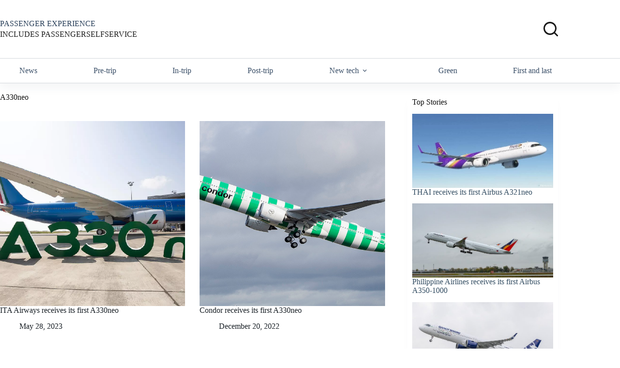

--- FILE ---
content_type: text/html; charset=UTF-8
request_url: https://www.passengerselfservice.com/tag/a330neo/
body_size: 20175
content:
<!doctype html>
<html lang="en-US">
<head>
	
	<meta charset="UTF-8">
	<meta name="viewport" content="width=device-width, initial-scale=1, maximum-scale=5, viewport-fit=cover">
	<link rel="profile" href="https://gmpg.org/xfn/11">

	<meta name='robots' content='index, follow, max-image-preview:large, max-snippet:-1, max-video-preview:-1' />

	<!-- This site is optimized with the Yoast SEO plugin v26.6 - https://yoast.com/wordpress/plugins/seo/ -->
	<title>A330neo Archives - PASSENGER SELF SERVICE</title>
	<link rel="canonical" href="https://www.passengerselfservice.com/tag/a330neo/" />
	<meta property="og:locale" content="en_US" />
	<meta property="og:type" content="article" />
	<meta property="og:title" content="A330neo Archives - PASSENGER SELF SERVICE" />
	<meta property="og:url" content="https://www.passengerselfservice.com/tag/a330neo/" />
	<meta property="og:site_name" content="PASSENGER SELF SERVICE" />
	<script type="application/ld+json" class="yoast-schema-graph">{"@context":"https://schema.org","@graph":[{"@type":"CollectionPage","@id":"https://www.passengerselfservice.com/tag/a330neo/","url":"https://www.passengerselfservice.com/tag/a330neo/","name":"A330neo Archives - PASSENGER SELF SERVICE","isPartOf":{"@id":"https://www.passengerselfservice.com/#website"},"primaryImageOfPage":{"@id":"https://www.passengerselfservice.com/tag/a330neo/#primaryimage"},"image":{"@id":"https://www.passengerselfservice.com/tag/a330neo/#primaryimage"},"thumbnailUrl":"https://www.passengerselfservice.com/wp-content/uploads/ITA-Airways-1st-A330neo.png","breadcrumb":{"@id":"https://www.passengerselfservice.com/tag/a330neo/#breadcrumb"},"inLanguage":"en-US"},{"@type":"ImageObject","inLanguage":"en-US","@id":"https://www.passengerselfservice.com/tag/a330neo/#primaryimage","url":"https://www.passengerselfservice.com/wp-content/uploads/ITA-Airways-1st-A330neo.png","contentUrl":"https://www.passengerselfservice.com/wp-content/uploads/ITA-Airways-1st-A330neo.png","width":1200,"height":630,"caption":"ITA Airways 1st A330neo at Airbus in Toulouse [Image: Airbus]"},{"@type":"BreadcrumbList","@id":"https://www.passengerselfservice.com/tag/a330neo/#breadcrumb","itemListElement":[{"@type":"ListItem","position":1,"name":"Home","item":"https://www.passengerselfservice.com/"},{"@type":"ListItem","position":2,"name":"A330neo"}]},{"@type":"WebSite","@id":"https://www.passengerselfservice.com/#website","url":"https://www.passengerselfservice.com/","name":"PASSENGER SELF SERVICE","description":"SIMPLY THE BEST NEWS ABOUT SELF-SERVICE IN TRAVEL","potentialAction":[{"@type":"SearchAction","target":{"@type":"EntryPoint","urlTemplate":"https://www.passengerselfservice.com/?s={search_term_string}"},"query-input":{"@type":"PropertyValueSpecification","valueRequired":true,"valueName":"search_term_string"}}],"inLanguage":"en-US"}]}</script>
	<!-- / Yoast SEO plugin. -->


<link rel='dns-prefetch' href='//www.passengerselfservice.com' />
<link rel='dns-prefetch' href='//widgetlogic.org' />
<link rel='dns-prefetch' href='//fonts.googleapis.com' />
<link rel="alternate" type="application/rss+xml" title="PASSENGER SELF SERVICE &raquo; Feed" href="https://www.passengerselfservice.com/feed/" />
<link rel="alternate" type="application/rss+xml" title="PASSENGER SELF SERVICE &raquo; Comments Feed" href="https://www.passengerselfservice.com/comments/feed/" />
<link rel="alternate" type="application/rss+xml" title="PASSENGER SELF SERVICE &raquo; A330neo Tag Feed" href="https://www.passengerselfservice.com/tag/a330neo/feed/" />
		<!-- This site uses the Google Analytics by MonsterInsights plugin v9.11.0 - Using Analytics tracking - https://www.monsterinsights.com/ -->
		<!-- Note: MonsterInsights is not currently configured on this site. The site owner needs to authenticate with Google Analytics in the MonsterInsights settings panel. -->
					<!-- No tracking code set -->
				<!-- / Google Analytics by MonsterInsights -->
		<style id='wp-img-auto-sizes-contain-inline-css'>
img:is([sizes=auto i],[sizes^="auto," i]){contain-intrinsic-size:3000px 1500px}
/*# sourceURL=wp-img-auto-sizes-contain-inline-css */
</style>
<link rel='stylesheet' id='blocksy-dynamic-global-css' href='https://www.passengerselfservice.com/wp-content/uploads/blocksy/css/global.css?ver=16230' media='all' />
<link rel='stylesheet' id='wp-block-library-css' href='https://www.passengerselfservice.com/wp-includes/css/dist/block-library/style.min.css?ver=6.9' media='all' />
<link rel='stylesheet' id='block-widget-css' href='https://www.passengerselfservice.com/wp-content/plugins/widget-logic/block_widget/css/widget.css?ver=1725498418' media='all' />
<style id='global-styles-inline-css'>
:root{--wp--preset--aspect-ratio--square: 1;--wp--preset--aspect-ratio--4-3: 4/3;--wp--preset--aspect-ratio--3-4: 3/4;--wp--preset--aspect-ratio--3-2: 3/2;--wp--preset--aspect-ratio--2-3: 2/3;--wp--preset--aspect-ratio--16-9: 16/9;--wp--preset--aspect-ratio--9-16: 9/16;--wp--preset--color--black: #000000;--wp--preset--color--cyan-bluish-gray: #abb8c3;--wp--preset--color--white: #ffffff;--wp--preset--color--pale-pink: #f78da7;--wp--preset--color--vivid-red: #cf2e2e;--wp--preset--color--luminous-vivid-orange: #ff6900;--wp--preset--color--luminous-vivid-amber: #fcb900;--wp--preset--color--light-green-cyan: #7bdcb5;--wp--preset--color--vivid-green-cyan: #00d084;--wp--preset--color--pale-cyan-blue: #8ed1fc;--wp--preset--color--vivid-cyan-blue: #0693e3;--wp--preset--color--vivid-purple: #9b51e0;--wp--preset--color--palette-color-1: var(--theme-palette-color-1, #2872fa);--wp--preset--color--palette-color-2: var(--theme-palette-color-2, #1559ed);--wp--preset--color--palette-color-3: var(--theme-palette-color-3, rgba(36,59,86,0.9));--wp--preset--color--palette-color-4: var(--theme-palette-color-4, rgba(36,59,86,1));--wp--preset--color--palette-color-5: var(--theme-palette-color-5, #ffffff);--wp--preset--color--palette-color-6: var(--theme-palette-color-6, #ffffff);--wp--preset--color--palette-color-7: var(--theme-palette-color-7, #ffffff);--wp--preset--color--palette-color-8: var(--theme-palette-color-8, #ffffff);--wp--preset--gradient--vivid-cyan-blue-to-vivid-purple: linear-gradient(135deg,rgb(6,147,227) 0%,rgb(155,81,224) 100%);--wp--preset--gradient--light-green-cyan-to-vivid-green-cyan: linear-gradient(135deg,rgb(122,220,180) 0%,rgb(0,208,130) 100%);--wp--preset--gradient--luminous-vivid-amber-to-luminous-vivid-orange: linear-gradient(135deg,rgb(252,185,0) 0%,rgb(255,105,0) 100%);--wp--preset--gradient--luminous-vivid-orange-to-vivid-red: linear-gradient(135deg,rgb(255,105,0) 0%,rgb(207,46,46) 100%);--wp--preset--gradient--very-light-gray-to-cyan-bluish-gray: linear-gradient(135deg,rgb(238,238,238) 0%,rgb(169,184,195) 100%);--wp--preset--gradient--cool-to-warm-spectrum: linear-gradient(135deg,rgb(74,234,220) 0%,rgb(151,120,209) 20%,rgb(207,42,186) 40%,rgb(238,44,130) 60%,rgb(251,105,98) 80%,rgb(254,248,76) 100%);--wp--preset--gradient--blush-light-purple: linear-gradient(135deg,rgb(255,206,236) 0%,rgb(152,150,240) 100%);--wp--preset--gradient--blush-bordeaux: linear-gradient(135deg,rgb(254,205,165) 0%,rgb(254,45,45) 50%,rgb(107,0,62) 100%);--wp--preset--gradient--luminous-dusk: linear-gradient(135deg,rgb(255,203,112) 0%,rgb(199,81,192) 50%,rgb(65,88,208) 100%);--wp--preset--gradient--pale-ocean: linear-gradient(135deg,rgb(255,245,203) 0%,rgb(182,227,212) 50%,rgb(51,167,181) 100%);--wp--preset--gradient--electric-grass: linear-gradient(135deg,rgb(202,248,128) 0%,rgb(113,206,126) 100%);--wp--preset--gradient--midnight: linear-gradient(135deg,rgb(2,3,129) 0%,rgb(40,116,252) 100%);--wp--preset--gradient--juicy-peach: linear-gradient(to right, #ffecd2 0%, #fcb69f 100%);--wp--preset--gradient--young-passion: linear-gradient(to right, #ff8177 0%, #ff867a 0%, #ff8c7f 21%, #f99185 52%, #cf556c 78%, #b12a5b 100%);--wp--preset--gradient--true-sunset: linear-gradient(to right, #fa709a 0%, #fee140 100%);--wp--preset--gradient--morpheus-den: linear-gradient(to top, #30cfd0 0%, #330867 100%);--wp--preset--gradient--plum-plate: linear-gradient(135deg, #667eea 0%, #764ba2 100%);--wp--preset--gradient--aqua-splash: linear-gradient(15deg, #13547a 0%, #80d0c7 100%);--wp--preset--gradient--love-kiss: linear-gradient(to top, #ff0844 0%, #ffb199 100%);--wp--preset--gradient--new-retrowave: linear-gradient(to top, #3b41c5 0%, #a981bb 49%, #ffc8a9 100%);--wp--preset--gradient--plum-bath: linear-gradient(to top, #cc208e 0%, #6713d2 100%);--wp--preset--gradient--high-flight: linear-gradient(to right, #0acffe 0%, #495aff 100%);--wp--preset--gradient--teen-party: linear-gradient(-225deg, #FF057C 0%, #8D0B93 50%, #321575 100%);--wp--preset--gradient--fabled-sunset: linear-gradient(-225deg, #231557 0%, #44107A 29%, #FF1361 67%, #FFF800 100%);--wp--preset--gradient--arielle-smile: radial-gradient(circle 248px at center, #16d9e3 0%, #30c7ec 47%, #46aef7 100%);--wp--preset--gradient--itmeo-branding: linear-gradient(180deg, #2af598 0%, #009efd 100%);--wp--preset--gradient--deep-blue: linear-gradient(to right, #6a11cb 0%, #2575fc 100%);--wp--preset--gradient--strong-bliss: linear-gradient(to right, #f78ca0 0%, #f9748f 19%, #fd868c 60%, #fe9a8b 100%);--wp--preset--gradient--sweet-period: linear-gradient(to top, #3f51b1 0%, #5a55ae 13%, #7b5fac 25%, #8f6aae 38%, #a86aa4 50%, #cc6b8e 62%, #f18271 75%, #f3a469 87%, #f7c978 100%);--wp--preset--gradient--purple-division: linear-gradient(to top, #7028e4 0%, #e5b2ca 100%);--wp--preset--gradient--cold-evening: linear-gradient(to top, #0c3483 0%, #a2b6df 100%, #6b8cce 100%, #a2b6df 100%);--wp--preset--gradient--mountain-rock: linear-gradient(to right, #868f96 0%, #596164 100%);--wp--preset--gradient--desert-hump: linear-gradient(to top, #c79081 0%, #dfa579 100%);--wp--preset--gradient--ethernal-constance: linear-gradient(to top, #09203f 0%, #537895 100%);--wp--preset--gradient--happy-memories: linear-gradient(-60deg, #ff5858 0%, #f09819 100%);--wp--preset--gradient--grown-early: linear-gradient(to top, #0ba360 0%, #3cba92 100%);--wp--preset--gradient--morning-salad: linear-gradient(-225deg, #B7F8DB 0%, #50A7C2 100%);--wp--preset--gradient--night-call: linear-gradient(-225deg, #AC32E4 0%, #7918F2 48%, #4801FF 100%);--wp--preset--gradient--mind-crawl: linear-gradient(-225deg, #473B7B 0%, #3584A7 51%, #30D2BE 100%);--wp--preset--gradient--angel-care: linear-gradient(-225deg, #FFE29F 0%, #FFA99F 48%, #FF719A 100%);--wp--preset--gradient--juicy-cake: linear-gradient(to top, #e14fad 0%, #f9d423 100%);--wp--preset--gradient--rich-metal: linear-gradient(to right, #d7d2cc 0%, #304352 100%);--wp--preset--gradient--mole-hall: linear-gradient(-20deg, #616161 0%, #9bc5c3 100%);--wp--preset--gradient--cloudy-knoxville: linear-gradient(120deg, #fdfbfb 0%, #ebedee 100%);--wp--preset--gradient--soft-grass: linear-gradient(to top, #c1dfc4 0%, #deecdd 100%);--wp--preset--gradient--saint-petersburg: linear-gradient(135deg, #f5f7fa 0%, #c3cfe2 100%);--wp--preset--gradient--everlasting-sky: linear-gradient(135deg, #fdfcfb 0%, #e2d1c3 100%);--wp--preset--gradient--kind-steel: linear-gradient(-20deg, #e9defa 0%, #fbfcdb 100%);--wp--preset--gradient--over-sun: linear-gradient(60deg, #abecd6 0%, #fbed96 100%);--wp--preset--gradient--premium-white: linear-gradient(to top, #d5d4d0 0%, #d5d4d0 1%, #eeeeec 31%, #efeeec 75%, #e9e9e7 100%);--wp--preset--gradient--clean-mirror: linear-gradient(45deg, #93a5cf 0%, #e4efe9 100%);--wp--preset--gradient--wild-apple: linear-gradient(to top, #d299c2 0%, #fef9d7 100%);--wp--preset--gradient--snow-again: linear-gradient(to top, #e6e9f0 0%, #eef1f5 100%);--wp--preset--gradient--confident-cloud: linear-gradient(to top, #dad4ec 0%, #dad4ec 1%, #f3e7e9 100%);--wp--preset--gradient--glass-water: linear-gradient(to top, #dfe9f3 0%, white 100%);--wp--preset--gradient--perfect-white: linear-gradient(-225deg, #E3FDF5 0%, #FFE6FA 100%);--wp--preset--font-size--small: 13px;--wp--preset--font-size--medium: 20px;--wp--preset--font-size--large: clamp(22px, 1.375rem + ((1vw - 3.2px) * 0.625), 30px);--wp--preset--font-size--x-large: clamp(30px, 1.875rem + ((1vw - 3.2px) * 1.563), 50px);--wp--preset--font-size--xx-large: clamp(45px, 2.813rem + ((1vw - 3.2px) * 2.734), 80px);--wp--preset--spacing--20: 0.44rem;--wp--preset--spacing--30: 0.67rem;--wp--preset--spacing--40: 1rem;--wp--preset--spacing--50: 1.5rem;--wp--preset--spacing--60: 2.25rem;--wp--preset--spacing--70: 3.38rem;--wp--preset--spacing--80: 5.06rem;--wp--preset--shadow--natural: 6px 6px 9px rgba(0, 0, 0, 0.2);--wp--preset--shadow--deep: 12px 12px 50px rgba(0, 0, 0, 0.4);--wp--preset--shadow--sharp: 6px 6px 0px rgba(0, 0, 0, 0.2);--wp--preset--shadow--outlined: 6px 6px 0px -3px rgb(255, 255, 255), 6px 6px rgb(0, 0, 0);--wp--preset--shadow--crisp: 6px 6px 0px rgb(0, 0, 0);}:root { --wp--style--global--content-size: var(--theme-block-max-width);--wp--style--global--wide-size: var(--theme-block-wide-max-width); }:where(body) { margin: 0; }.wp-site-blocks > .alignleft { float: left; margin-right: 2em; }.wp-site-blocks > .alignright { float: right; margin-left: 2em; }.wp-site-blocks > .aligncenter { justify-content: center; margin-left: auto; margin-right: auto; }:where(.wp-site-blocks) > * { margin-block-start: var(--theme-content-spacing); margin-block-end: 0; }:where(.wp-site-blocks) > :first-child { margin-block-start: 0; }:where(.wp-site-blocks) > :last-child { margin-block-end: 0; }:root { --wp--style--block-gap: var(--theme-content-spacing); }:root :where(.is-layout-flow) > :first-child{margin-block-start: 0;}:root :where(.is-layout-flow) > :last-child{margin-block-end: 0;}:root :where(.is-layout-flow) > *{margin-block-start: var(--theme-content-spacing);margin-block-end: 0;}:root :where(.is-layout-constrained) > :first-child{margin-block-start: 0;}:root :where(.is-layout-constrained) > :last-child{margin-block-end: 0;}:root :where(.is-layout-constrained) > *{margin-block-start: var(--theme-content-spacing);margin-block-end: 0;}:root :where(.is-layout-flex){gap: var(--theme-content-spacing);}:root :where(.is-layout-grid){gap: var(--theme-content-spacing);}.is-layout-flow > .alignleft{float: left;margin-inline-start: 0;margin-inline-end: 2em;}.is-layout-flow > .alignright{float: right;margin-inline-start: 2em;margin-inline-end: 0;}.is-layout-flow > .aligncenter{margin-left: auto !important;margin-right: auto !important;}.is-layout-constrained > .alignleft{float: left;margin-inline-start: 0;margin-inline-end: 2em;}.is-layout-constrained > .alignright{float: right;margin-inline-start: 2em;margin-inline-end: 0;}.is-layout-constrained > .aligncenter{margin-left: auto !important;margin-right: auto !important;}.is-layout-constrained > :where(:not(.alignleft):not(.alignright):not(.alignfull)){max-width: var(--wp--style--global--content-size);margin-left: auto !important;margin-right: auto !important;}.is-layout-constrained > .alignwide{max-width: var(--wp--style--global--wide-size);}body .is-layout-flex{display: flex;}.is-layout-flex{flex-wrap: wrap;align-items: center;}.is-layout-flex > :is(*, div){margin: 0;}body .is-layout-grid{display: grid;}.is-layout-grid > :is(*, div){margin: 0;}body{padding-top: 0px;padding-right: 0px;padding-bottom: 0px;padding-left: 0px;}:root :where(.wp-element-button, .wp-block-button__link){font-style: inherit;font-weight: inherit;letter-spacing: inherit;text-transform: inherit;}.has-black-color{color: var(--wp--preset--color--black) !important;}.has-cyan-bluish-gray-color{color: var(--wp--preset--color--cyan-bluish-gray) !important;}.has-white-color{color: var(--wp--preset--color--white) !important;}.has-pale-pink-color{color: var(--wp--preset--color--pale-pink) !important;}.has-vivid-red-color{color: var(--wp--preset--color--vivid-red) !important;}.has-luminous-vivid-orange-color{color: var(--wp--preset--color--luminous-vivid-orange) !important;}.has-luminous-vivid-amber-color{color: var(--wp--preset--color--luminous-vivid-amber) !important;}.has-light-green-cyan-color{color: var(--wp--preset--color--light-green-cyan) !important;}.has-vivid-green-cyan-color{color: var(--wp--preset--color--vivid-green-cyan) !important;}.has-pale-cyan-blue-color{color: var(--wp--preset--color--pale-cyan-blue) !important;}.has-vivid-cyan-blue-color{color: var(--wp--preset--color--vivid-cyan-blue) !important;}.has-vivid-purple-color{color: var(--wp--preset--color--vivid-purple) !important;}.has-palette-color-1-color{color: var(--wp--preset--color--palette-color-1) !important;}.has-palette-color-2-color{color: var(--wp--preset--color--palette-color-2) !important;}.has-palette-color-3-color{color: var(--wp--preset--color--palette-color-3) !important;}.has-palette-color-4-color{color: var(--wp--preset--color--palette-color-4) !important;}.has-palette-color-5-color{color: var(--wp--preset--color--palette-color-5) !important;}.has-palette-color-6-color{color: var(--wp--preset--color--palette-color-6) !important;}.has-palette-color-7-color{color: var(--wp--preset--color--palette-color-7) !important;}.has-palette-color-8-color{color: var(--wp--preset--color--palette-color-8) !important;}.has-black-background-color{background-color: var(--wp--preset--color--black) !important;}.has-cyan-bluish-gray-background-color{background-color: var(--wp--preset--color--cyan-bluish-gray) !important;}.has-white-background-color{background-color: var(--wp--preset--color--white) !important;}.has-pale-pink-background-color{background-color: var(--wp--preset--color--pale-pink) !important;}.has-vivid-red-background-color{background-color: var(--wp--preset--color--vivid-red) !important;}.has-luminous-vivid-orange-background-color{background-color: var(--wp--preset--color--luminous-vivid-orange) !important;}.has-luminous-vivid-amber-background-color{background-color: var(--wp--preset--color--luminous-vivid-amber) !important;}.has-light-green-cyan-background-color{background-color: var(--wp--preset--color--light-green-cyan) !important;}.has-vivid-green-cyan-background-color{background-color: var(--wp--preset--color--vivid-green-cyan) !important;}.has-pale-cyan-blue-background-color{background-color: var(--wp--preset--color--pale-cyan-blue) !important;}.has-vivid-cyan-blue-background-color{background-color: var(--wp--preset--color--vivid-cyan-blue) !important;}.has-vivid-purple-background-color{background-color: var(--wp--preset--color--vivid-purple) !important;}.has-palette-color-1-background-color{background-color: var(--wp--preset--color--palette-color-1) !important;}.has-palette-color-2-background-color{background-color: var(--wp--preset--color--palette-color-2) !important;}.has-palette-color-3-background-color{background-color: var(--wp--preset--color--palette-color-3) !important;}.has-palette-color-4-background-color{background-color: var(--wp--preset--color--palette-color-4) !important;}.has-palette-color-5-background-color{background-color: var(--wp--preset--color--palette-color-5) !important;}.has-palette-color-6-background-color{background-color: var(--wp--preset--color--palette-color-6) !important;}.has-palette-color-7-background-color{background-color: var(--wp--preset--color--palette-color-7) !important;}.has-palette-color-8-background-color{background-color: var(--wp--preset--color--palette-color-8) !important;}.has-black-border-color{border-color: var(--wp--preset--color--black) !important;}.has-cyan-bluish-gray-border-color{border-color: var(--wp--preset--color--cyan-bluish-gray) !important;}.has-white-border-color{border-color: var(--wp--preset--color--white) !important;}.has-pale-pink-border-color{border-color: var(--wp--preset--color--pale-pink) !important;}.has-vivid-red-border-color{border-color: var(--wp--preset--color--vivid-red) !important;}.has-luminous-vivid-orange-border-color{border-color: var(--wp--preset--color--luminous-vivid-orange) !important;}.has-luminous-vivid-amber-border-color{border-color: var(--wp--preset--color--luminous-vivid-amber) !important;}.has-light-green-cyan-border-color{border-color: var(--wp--preset--color--light-green-cyan) !important;}.has-vivid-green-cyan-border-color{border-color: var(--wp--preset--color--vivid-green-cyan) !important;}.has-pale-cyan-blue-border-color{border-color: var(--wp--preset--color--pale-cyan-blue) !important;}.has-vivid-cyan-blue-border-color{border-color: var(--wp--preset--color--vivid-cyan-blue) !important;}.has-vivid-purple-border-color{border-color: var(--wp--preset--color--vivid-purple) !important;}.has-palette-color-1-border-color{border-color: var(--wp--preset--color--palette-color-1) !important;}.has-palette-color-2-border-color{border-color: var(--wp--preset--color--palette-color-2) !important;}.has-palette-color-3-border-color{border-color: var(--wp--preset--color--palette-color-3) !important;}.has-palette-color-4-border-color{border-color: var(--wp--preset--color--palette-color-4) !important;}.has-palette-color-5-border-color{border-color: var(--wp--preset--color--palette-color-5) !important;}.has-palette-color-6-border-color{border-color: var(--wp--preset--color--palette-color-6) !important;}.has-palette-color-7-border-color{border-color: var(--wp--preset--color--palette-color-7) !important;}.has-palette-color-8-border-color{border-color: var(--wp--preset--color--palette-color-8) !important;}.has-vivid-cyan-blue-to-vivid-purple-gradient-background{background: var(--wp--preset--gradient--vivid-cyan-blue-to-vivid-purple) !important;}.has-light-green-cyan-to-vivid-green-cyan-gradient-background{background: var(--wp--preset--gradient--light-green-cyan-to-vivid-green-cyan) !important;}.has-luminous-vivid-amber-to-luminous-vivid-orange-gradient-background{background: var(--wp--preset--gradient--luminous-vivid-amber-to-luminous-vivid-orange) !important;}.has-luminous-vivid-orange-to-vivid-red-gradient-background{background: var(--wp--preset--gradient--luminous-vivid-orange-to-vivid-red) !important;}.has-very-light-gray-to-cyan-bluish-gray-gradient-background{background: var(--wp--preset--gradient--very-light-gray-to-cyan-bluish-gray) !important;}.has-cool-to-warm-spectrum-gradient-background{background: var(--wp--preset--gradient--cool-to-warm-spectrum) !important;}.has-blush-light-purple-gradient-background{background: var(--wp--preset--gradient--blush-light-purple) !important;}.has-blush-bordeaux-gradient-background{background: var(--wp--preset--gradient--blush-bordeaux) !important;}.has-luminous-dusk-gradient-background{background: var(--wp--preset--gradient--luminous-dusk) !important;}.has-pale-ocean-gradient-background{background: var(--wp--preset--gradient--pale-ocean) !important;}.has-electric-grass-gradient-background{background: var(--wp--preset--gradient--electric-grass) !important;}.has-midnight-gradient-background{background: var(--wp--preset--gradient--midnight) !important;}.has-juicy-peach-gradient-background{background: var(--wp--preset--gradient--juicy-peach) !important;}.has-young-passion-gradient-background{background: var(--wp--preset--gradient--young-passion) !important;}.has-true-sunset-gradient-background{background: var(--wp--preset--gradient--true-sunset) !important;}.has-morpheus-den-gradient-background{background: var(--wp--preset--gradient--morpheus-den) !important;}.has-plum-plate-gradient-background{background: var(--wp--preset--gradient--plum-plate) !important;}.has-aqua-splash-gradient-background{background: var(--wp--preset--gradient--aqua-splash) !important;}.has-love-kiss-gradient-background{background: var(--wp--preset--gradient--love-kiss) !important;}.has-new-retrowave-gradient-background{background: var(--wp--preset--gradient--new-retrowave) !important;}.has-plum-bath-gradient-background{background: var(--wp--preset--gradient--plum-bath) !important;}.has-high-flight-gradient-background{background: var(--wp--preset--gradient--high-flight) !important;}.has-teen-party-gradient-background{background: var(--wp--preset--gradient--teen-party) !important;}.has-fabled-sunset-gradient-background{background: var(--wp--preset--gradient--fabled-sunset) !important;}.has-arielle-smile-gradient-background{background: var(--wp--preset--gradient--arielle-smile) !important;}.has-itmeo-branding-gradient-background{background: var(--wp--preset--gradient--itmeo-branding) !important;}.has-deep-blue-gradient-background{background: var(--wp--preset--gradient--deep-blue) !important;}.has-strong-bliss-gradient-background{background: var(--wp--preset--gradient--strong-bliss) !important;}.has-sweet-period-gradient-background{background: var(--wp--preset--gradient--sweet-period) !important;}.has-purple-division-gradient-background{background: var(--wp--preset--gradient--purple-division) !important;}.has-cold-evening-gradient-background{background: var(--wp--preset--gradient--cold-evening) !important;}.has-mountain-rock-gradient-background{background: var(--wp--preset--gradient--mountain-rock) !important;}.has-desert-hump-gradient-background{background: var(--wp--preset--gradient--desert-hump) !important;}.has-ethernal-constance-gradient-background{background: var(--wp--preset--gradient--ethernal-constance) !important;}.has-happy-memories-gradient-background{background: var(--wp--preset--gradient--happy-memories) !important;}.has-grown-early-gradient-background{background: var(--wp--preset--gradient--grown-early) !important;}.has-morning-salad-gradient-background{background: var(--wp--preset--gradient--morning-salad) !important;}.has-night-call-gradient-background{background: var(--wp--preset--gradient--night-call) !important;}.has-mind-crawl-gradient-background{background: var(--wp--preset--gradient--mind-crawl) !important;}.has-angel-care-gradient-background{background: var(--wp--preset--gradient--angel-care) !important;}.has-juicy-cake-gradient-background{background: var(--wp--preset--gradient--juicy-cake) !important;}.has-rich-metal-gradient-background{background: var(--wp--preset--gradient--rich-metal) !important;}.has-mole-hall-gradient-background{background: var(--wp--preset--gradient--mole-hall) !important;}.has-cloudy-knoxville-gradient-background{background: var(--wp--preset--gradient--cloudy-knoxville) !important;}.has-soft-grass-gradient-background{background: var(--wp--preset--gradient--soft-grass) !important;}.has-saint-petersburg-gradient-background{background: var(--wp--preset--gradient--saint-petersburg) !important;}.has-everlasting-sky-gradient-background{background: var(--wp--preset--gradient--everlasting-sky) !important;}.has-kind-steel-gradient-background{background: var(--wp--preset--gradient--kind-steel) !important;}.has-over-sun-gradient-background{background: var(--wp--preset--gradient--over-sun) !important;}.has-premium-white-gradient-background{background: var(--wp--preset--gradient--premium-white) !important;}.has-clean-mirror-gradient-background{background: var(--wp--preset--gradient--clean-mirror) !important;}.has-wild-apple-gradient-background{background: var(--wp--preset--gradient--wild-apple) !important;}.has-snow-again-gradient-background{background: var(--wp--preset--gradient--snow-again) !important;}.has-confident-cloud-gradient-background{background: var(--wp--preset--gradient--confident-cloud) !important;}.has-glass-water-gradient-background{background: var(--wp--preset--gradient--glass-water) !important;}.has-perfect-white-gradient-background{background: var(--wp--preset--gradient--perfect-white) !important;}.has-small-font-size{font-size: var(--wp--preset--font-size--small) !important;}.has-medium-font-size{font-size: var(--wp--preset--font-size--medium) !important;}.has-large-font-size{font-size: var(--wp--preset--font-size--large) !important;}.has-x-large-font-size{font-size: var(--wp--preset--font-size--x-large) !important;}.has-xx-large-font-size{font-size: var(--wp--preset--font-size--xx-large) !important;}
:root :where(.wp-block-pullquote){font-size: clamp(0.984em, 0.984rem + ((1vw - 0.2em) * 0.645), 1.5em);line-height: 1.6;}
/*# sourceURL=global-styles-inline-css */
</style>
<link rel='stylesheet' id='flexible-table-block-css' href='https://www.passengerselfservice.com/wp-content/plugins/flexible-table-block/build/style-index.css?ver=1763858990' media='all' />
<style id='flexible-table-block-inline-css'>
.wp-block-flexible-table-block-table.wp-block-flexible-table-block-table>table{width:100%;max-width:100%;border-collapse:collapse;}.wp-block-flexible-table-block-table.wp-block-flexible-table-block-table.is-style-stripes tbody tr:nth-child(odd) th{background-color:#f0f0f1;}.wp-block-flexible-table-block-table.wp-block-flexible-table-block-table.is-style-stripes tbody tr:nth-child(odd) td{background-color:#f0f0f1;}.wp-block-flexible-table-block-table.wp-block-flexible-table-block-table.is-style-stripes tbody tr:nth-child(even) th{background-color:#ffffff;}.wp-block-flexible-table-block-table.wp-block-flexible-table-block-table.is-style-stripes tbody tr:nth-child(even) td{background-color:#ffffff;}.wp-block-flexible-table-block-table.wp-block-flexible-table-block-table>table tr th,.wp-block-flexible-table-block-table.wp-block-flexible-table-block-table>table tr td{padding:0.5em;border-width:1px;border-style:solid;border-color:#000000;text-align:left;vertical-align:middle;}.wp-block-flexible-table-block-table.wp-block-flexible-table-block-table>table tr th{background-color:#f0f0f1;}.wp-block-flexible-table-block-table.wp-block-flexible-table-block-table>table tr td{background-color:#ffffff;}@media screen and (min-width:769px){.wp-block-flexible-table-block-table.is-scroll-on-pc{overflow-x:scroll;}.wp-block-flexible-table-block-table.is-scroll-on-pc table{max-width:none;align-self:self-start;}}@media screen and (max-width:768px){.wp-block-flexible-table-block-table.is-scroll-on-mobile{overflow-x:scroll;}.wp-block-flexible-table-block-table.is-scroll-on-mobile table{max-width:none;align-self:self-start;}.wp-block-flexible-table-block-table table.is-stacked-on-mobile th,.wp-block-flexible-table-block-table table.is-stacked-on-mobile td{width:100%!important;display:block;}}
/*# sourceURL=flexible-table-block-inline-css */
</style>
<style id='wpxpo-global-style-inline-css'>
:root { --preset-color1: #00ADB5 --preset-color2: #F08A5D --preset-color3: #B83B5E --preset-color4: #B83B5E --preset-color5: #71C9CE --preset-color6: #F38181 --preset-color7: #FF2E63 --preset-color8: #EEEEEE --preset-color9: #F9ED69 }
/*# sourceURL=wpxpo-global-style-inline-css */
</style>
<style id='ultp-preset-colors-style-inline-css'>
:root { --postx_preset_Base_1_color: #f4f4ff; --postx_preset_Base_2_color: #dddff8; --postx_preset_Base_3_color: #B4B4D6; --postx_preset_Primary_color: #3323f0; --postx_preset_Secondary_color: #4a5fff; --postx_preset_Tertiary_color: #FFFFFF; --postx_preset_Contrast_3_color: #545472; --postx_preset_Contrast_2_color: #262657; --postx_preset_Contrast_1_color: #10102e; --postx_preset_Over_Primary_color: #ffffff;  }
/*# sourceURL=ultp-preset-colors-style-inline-css */
</style>
<style id='ultp-preset-gradient-style-inline-css'>
:root { --postx_preset_Primary_to_Secondary_to_Right_gradient: linear-gradient(90deg, var(--postx_preset_Primary_color) 0%, var(--postx_preset_Secondary_color) 100%); --postx_preset_Primary_to_Secondary_to_Bottom_gradient: linear-gradient(180deg, var(--postx_preset_Primary_color) 0%, var(--postx_preset_Secondary_color) 100%); --postx_preset_Secondary_to_Primary_to_Right_gradient: linear-gradient(90deg, var(--postx_preset_Secondary_color) 0%, var(--postx_preset_Primary_color) 100%); --postx_preset_Secondary_to_Primary_to_Bottom_gradient: linear-gradient(180deg, var(--postx_preset_Secondary_color) 0%, var(--postx_preset_Primary_color) 100%); --postx_preset_Cold_Evening_gradient: linear-gradient(0deg, rgb(12, 52, 131) 0%, rgb(162, 182, 223) 100%, rgb(107, 140, 206) 100%, rgb(162, 182, 223) 100%); --postx_preset_Purple_Division_gradient: linear-gradient(0deg, rgb(112, 40, 228) 0%, rgb(229, 178, 202) 100%); --postx_preset_Over_Sun_gradient: linear-gradient(60deg, rgb(171, 236, 214) 0%, rgb(251, 237, 150) 100%); --postx_preset_Morning_Salad_gradient: linear-gradient(-255deg, rgb(183, 248, 219) 0%, rgb(80, 167, 194) 100%); --postx_preset_Fabled_Sunset_gradient: linear-gradient(-270deg, rgb(35, 21, 87) 0%, rgb(68, 16, 122) 29%, rgb(255, 19, 97) 67%, rgb(255, 248, 0) 100%);  }
/*# sourceURL=ultp-preset-gradient-style-inline-css */
</style>
<style id='ultp-preset-typo-style-inline-css'>
@import url('https://fonts.googleapis.com/css?family=Roboto:100,100i,300,300i,400,400i,500,500i,700,700i,900,900i'); :root { --postx_preset_Heading_typo_font_family: Roboto; --postx_preset_Heading_typo_font_family_type: sans-serif; --postx_preset_Heading_typo_font_weight: 600; --postx_preset_Heading_typo_text_transform: capitalize; --postx_preset_Body_and_Others_typo_font_family: Roboto; --postx_preset_Body_and_Others_typo_font_family_type: sans-serif; --postx_preset_Body_and_Others_typo_font_weight: 400; --postx_preset_Body_and_Others_typo_text_transform: lowercase; --postx_preset_body_typo_font_size_lg: 16px; --postx_preset_paragraph_1_typo_font_size_lg: 12px; --postx_preset_paragraph_2_typo_font_size_lg: 12px; --postx_preset_paragraph_3_typo_font_size_lg: 12px; --postx_preset_heading_h1_typo_font_size_lg: 42px; --postx_preset_heading_h2_typo_font_size_lg: 36px; --postx_preset_heading_h3_typo_font_size_lg: 30px; --postx_preset_heading_h4_typo_font_size_lg: 24px; --postx_preset_heading_h5_typo_font_size_lg: 20px; --postx_preset_heading_h6_typo_font_size_lg: 16px; }
/*# sourceURL=ultp-preset-typo-style-inline-css */
</style>
<link rel='stylesheet' id='blocksy-fonts-font-source-google-css' href='https://fonts.googleapis.com/css2?family=Lato:wght@400;500;600;700&#038;display=swap' media='all' />
<link rel='stylesheet' id='ct-main-styles-css' href='https://www.passengerselfservice.com/wp-content/themes/blocksy/static/bundle/main.min.css?ver=2.1.23' media='all' />
<link rel='stylesheet' id='ct-page-title-styles-css' href='https://www.passengerselfservice.com/wp-content/themes/blocksy/static/bundle/page-title.min.css?ver=2.1.23' media='all' />
<link rel='stylesheet' id='ct-sidebar-styles-css' href='https://www.passengerselfservice.com/wp-content/themes/blocksy/static/bundle/sidebar.min.css?ver=2.1.23' media='all' />
<link rel='stylesheet' id='recent-posts-widget-with-thumbnails-public-style-css' href='https://www.passengerselfservice.com/wp-content/plugins/recent-posts-widget-with-thumbnails/public.css?ver=7.1.1' media='all' />
<style id='generateblocks-inline-css'>
:root{--gb-container-width:1100px;}.gb-container .wp-block-image img{vertical-align:middle;}.gb-grid-wrapper .wp-block-image{margin-bottom:0;}.gb-highlight{background:none;}.gb-shape{line-height:0;}
/*# sourceURL=generateblocks-inline-css */
</style>
<link rel='stylesheet' id='blocksy-ext-trending-styles-css' href='https://www.passengerselfservice.com/wp-content/plugins/blocksy-companion/framework/extensions/trending/static/bundle/main.min.css?ver=2.1.23' media='all' />
<script src="https://www.passengerselfservice.com/wp-includes/js/jquery/jquery.min.js?ver=3.7.1" id="jquery-core-js"></script>
<script src="https://www.passengerselfservice.com/wp-includes/js/jquery/jquery-migrate.min.js?ver=3.4.1" id="jquery-migrate-js"></script>
<link rel="https://api.w.org/" href="https://www.passengerselfservice.com/wp-json/" /><link rel="alternate" title="JSON" type="application/json" href="https://www.passengerselfservice.com/wp-json/wp/v2/tags/1241" /><link rel="EditURI" type="application/rsd+xml" title="RSD" href="https://www.passengerselfservice.com/xmlrpc.php?rsd" />
<meta name="generator" content="WordPress 6.9" />
<noscript><link rel='stylesheet' href='https://www.passengerselfservice.com/wp-content/themes/blocksy/static/bundle/no-scripts.min.css' type='text/css'></noscript>
		<style id="wp-custom-css">
			body {
 background-color: #FFFFFF;
}
@media (max-width: 999.98px)
.ct-featured-image {
    padding-bottom: 10px;
}

		</style>
			</head>


<body data-rsssl=1 class="archive tag tag-a330neo tag-1241 wp-embed-responsive wp-theme-blocksy postx-page" data-link="type-2" data-prefix="categories" data-header="type-1:sticky" data-footer="type-1:reveal">

<a class="skip-link screen-reader-text" href="#main">Skip to content</a><div class="ct-drawer-canvas" data-location="start">
		<div id="search-modal" class="ct-panel" data-behaviour="modal" role="dialog" aria-label="Search modal" inert>
			<div class="ct-panel-actions">
				<button class="ct-toggle-close" data-type="type-1" aria-label="Close search modal">
					<svg class="ct-icon" width="12" height="12" viewBox="0 0 15 15"><path d="M1 15a1 1 0 01-.71-.29 1 1 0 010-1.41l5.8-5.8-5.8-5.8A1 1 0 011.7.29l5.8 5.8 5.8-5.8a1 1 0 011.41 1.41l-5.8 5.8 5.8 5.8a1 1 0 01-1.41 1.41l-5.8-5.8-5.8 5.8A1 1 0 011 15z"/></svg>				</button>
			</div>

			<div class="ct-panel-content">
				

<form role="search" method="get" class="ct-search-form"  action="https://www.passengerselfservice.com/" aria-haspopup="listbox" data-live-results="thumbs">

	<input 
		type="search" class="modal-field"		placeholder=""
		value=""
		name="s"
		autocomplete="off"
		title="Search for..."
		aria-label="Search for..."
			>

	<div class="ct-search-form-controls">
		
		<button type="submit" class="wp-element-button" data-button="icon" aria-label="Search button">
			<svg class="ct-icon ct-search-button-content" aria-hidden="true" width="15" height="15" viewBox="0 0 15 15"><path d="M14.8,13.7L12,11c0.9-1.2,1.5-2.6,1.5-4.2c0-3.7-3-6.8-6.8-6.8S0,3,0,6.8s3,6.8,6.8,6.8c1.6,0,3.1-0.6,4.2-1.5l2.8,2.8c0.1,0.1,0.3,0.2,0.5,0.2s0.4-0.1,0.5-0.2C15.1,14.5,15.1,14,14.8,13.7z M1.5,6.8c0-2.9,2.4-5.2,5.2-5.2S12,3.9,12,6.8S9.6,12,6.8,12S1.5,9.6,1.5,6.8z"/></svg>
			<span class="ct-ajax-loader">
				<svg viewBox="0 0 24 24">
					<circle cx="12" cy="12" r="10" opacity="0.2" fill="none" stroke="currentColor" stroke-miterlimit="10" stroke-width="2"/>

					<path d="m12,2c5.52,0,10,4.48,10,10" fill="none" stroke="currentColor" stroke-linecap="round" stroke-miterlimit="10" stroke-width="2">
						<animateTransform
							attributeName="transform"
							attributeType="XML"
							type="rotate"
							dur="0.6s"
							from="0 12 12"
							to="360 12 12"
							repeatCount="indefinite"
						/>
					</path>
				</svg>
			</span>
		</button>

		
					<input type="hidden" name="ct_post_type" value="post:page">
		
		

		<input type="hidden" value="1a68d4f83b" class="ct-live-results-nonce">	</div>

			<div class="screen-reader-text" aria-live="polite" role="status">
			No results		</div>
	
</form>


			</div>
		</div>

		<div id="offcanvas" class="ct-panel ct-header" data-behaviour="modal" role="dialog" aria-label="Offcanvas modal" inert="">
		<div class="ct-panel-actions">
			
			<button class="ct-toggle-close" data-type="type-1" aria-label="Close drawer">
				<svg class="ct-icon" width="12" height="12" viewBox="0 0 15 15"><path d="M1 15a1 1 0 01-.71-.29 1 1 0 010-1.41l5.8-5.8-5.8-5.8A1 1 0 011.7.29l5.8 5.8 5.8-5.8a1 1 0 011.41 1.41l-5.8 5.8 5.8 5.8a1 1 0 01-1.41 1.41l-5.8-5.8-5.8 5.8A1 1 0 011 15z"/></svg>
			</button>
		</div>
		<div class="ct-panel-content" data-device="desktop"><div class="ct-panel-content-inner"></div></div><div class="ct-panel-content" data-device="mobile"><div class="ct-panel-content-inner">
<nav
	class="mobile-menu menu-container has-submenu"
	data-id="mobile-menu" data-interaction="click" data-toggle-type="type-1" data-submenu-dots="yes"	aria-label="Smart Menu 1">

	<ul id="menu-smart-menu-2" class=""><li class="menu-item menu-item-type-taxonomy menu-item-object-category menu-item-20711"><a href="https://www.passengerselfservice.com/category/news/" class="ct-menu-link">News</a></li>
<li class="menu-item menu-item-type-taxonomy menu-item-object-category menu-item-19832"><a href="https://www.passengerselfservice.com/category/pre-trip/" class="ct-menu-link">Pre-trip</a></li>
<li class="menu-item menu-item-type-taxonomy menu-item-object-category menu-item-19833"><a href="https://www.passengerselfservice.com/category/in-trip/" class="ct-menu-link">In-trip</a></li>
<li class="menu-item menu-item-type-taxonomy menu-item-object-category menu-item-19831"><a href="https://www.passengerselfservice.com/category/post-trip/" class="ct-menu-link">Post-trip</a></li>
<li class="menu-item menu-item-type-taxonomy menu-item-object-category menu-item-has-children menu-item-28833"><span class="ct-sub-menu-parent"><a href="https://www.passengerselfservice.com/category/new-technology/" class="ct-menu-link">New tech</a><button class="ct-toggle-dropdown-mobile" aria-label="Expand dropdown menu" aria-haspopup="true" aria-expanded="false"><svg class="ct-icon toggle-icon-1" width="15" height="15" viewBox="0 0 15 15" aria-hidden="true"><path d="M3.9,5.1l3.6,3.6l3.6-3.6l1.4,0.7l-5,5l-5-5L3.9,5.1z"/></svg></button></span>
<ul class="sub-menu">
	<li class="menu-item menu-item-type-taxonomy menu-item-object-post_tag menu-item-40051"><a href="https://www.passengerselfservice.com/tag/artificial-intelligence/" class="ct-menu-link">Artificial Intelligence</a></li>
	<li class="menu-item menu-item-type-taxonomy menu-item-object-post_tag menu-item-40047"><a href="https://www.passengerselfservice.com/tag/biometrics/" class="ct-menu-link">Biometrics</a></li>
	<li class="menu-item menu-item-type-taxonomy menu-item-object-post_tag menu-item-40054"><a href="https://www.passengerselfservice.com/tag/robotics/" class="ct-menu-link">Robotics</a></li>
	<li class="menu-item menu-item-type-taxonomy menu-item-object-post_tag menu-item-40053"><a href="https://www.passengerselfservice.com/tag/virtual-reality/" class="ct-menu-link">Virtual Reality</a></li>
</ul>
</li>
<li class="menu-item menu-item-type-taxonomy menu-item-object-category menu-item-35568"><a href="https://www.passengerselfservice.com/category/green/" class="ct-menu-link">Green</a></li>
<li class="menu-item menu-item-type-taxonomy menu-item-object-category menu-item-32801"><a href="https://www.passengerselfservice.com/category/first-and-last/" class="ct-menu-link">First and last</a></li>
</ul></nav>

</div></div></div></div>
<div id="main-container">
	<header id="header" class="ct-header" data-id="type-1" itemscope="" itemtype="https://schema.org/WPHeader"><div data-device="desktop"><div class="ct-sticky-container"><div data-sticky="shrink"><div data-row="middle" data-column-set="2"><div class="ct-container"><div data-column="start" data-placements="1"><div data-items="primary">
<div	class="site-branding"
	data-id="logo"		itemscope="itemscope" itemtype="https://schema.org/Organization">

	
			<div class="site-title-container">
			<span class="site-title " itemprop="name"><a href="https://www.passengerselfservice.com/" rel="home" itemprop="url">PASSENGER EXPERIENCE</a></span>			<p class="site-description ct-hidden-sm" itemprop="description">INCLUDES PASSENGERSELFSERVICE</p>		</div>
	  </div>

</div></div><div data-column="end" data-placements="1"><div data-items="primary">
<button
	class="ct-header-search ct-toggle "
	data-toggle-panel="#search-modal"
	aria-controls="search-modal"
	aria-label=""
	data-label="left"
	data-id="search">

	<span class="ct-label ct-hidden-sm" aria-hidden="true"></span>

	<svg class="ct-icon" aria-hidden="true" width="15" height="15" viewBox="0 0 15 15"><path d="M14.8,13.7L12,11c0.9-1.2,1.5-2.6,1.5-4.2c0-3.7-3-6.8-6.8-6.8S0,3,0,6.8s3,6.8,6.8,6.8c1.6,0,3.1-0.6,4.2-1.5l2.8,2.8c0.1,0.1,0.3,0.2,0.5,0.2s0.4-0.1,0.5-0.2C15.1,14.5,15.1,14,14.8,13.7z M1.5,6.8c0-2.9,2.4-5.2,5.2-5.2S12,3.9,12,6.8S9.6,12,6.8,12S1.5,9.6,1.5,6.8z"/></svg></button>
</div></div></div></div><div data-row="bottom" data-column-set="1"><div class="ct-container"><div data-column="start" data-placements="1"><div data-items="primary">
<nav
	id="header-menu-1"
	class="header-menu-1 menu-container"
	data-id="menu" data-interaction="hover"	data-menu="type-1"
	data-dropdown="type-1:solid"	data-stretch	data-responsive="no"	itemscope="" itemtype="https://schema.org/SiteNavigationElement"	aria-label="Smart Menu 1">

	<ul id="menu-smart-menu-1" class="menu"><li id="menu-item-20711" class="menu-item menu-item-type-taxonomy menu-item-object-category menu-item-20711"><a href="https://www.passengerselfservice.com/category/news/" class="ct-menu-link">News</a></li>
<li id="menu-item-19832" class="menu-item menu-item-type-taxonomy menu-item-object-category menu-item-19832"><a href="https://www.passengerselfservice.com/category/pre-trip/" class="ct-menu-link">Pre-trip</a></li>
<li id="menu-item-19833" class="menu-item menu-item-type-taxonomy menu-item-object-category menu-item-19833"><a href="https://www.passengerselfservice.com/category/in-trip/" class="ct-menu-link">In-trip</a></li>
<li id="menu-item-19831" class="menu-item menu-item-type-taxonomy menu-item-object-category menu-item-19831"><a href="https://www.passengerselfservice.com/category/post-trip/" class="ct-menu-link">Post-trip</a></li>
<li id="menu-item-28833" class="menu-item menu-item-type-taxonomy menu-item-object-category menu-item-has-children menu-item-28833 animated-submenu-block"><a href="https://www.passengerselfservice.com/category/new-technology/" class="ct-menu-link">New tech<span class="ct-toggle-dropdown-desktop"><svg class="ct-icon" width="8" height="8" viewBox="0 0 15 15" aria-hidden="true"><path d="M2.1,3.2l5.4,5.4l5.4-5.4L15,4.3l-7.5,7.5L0,4.3L2.1,3.2z"/></svg></span></a><button class="ct-toggle-dropdown-desktop-ghost" aria-label="Expand dropdown menu" aria-haspopup="true" aria-expanded="false"></button>
<ul class="sub-menu">
	<li id="menu-item-40051" class="menu-item menu-item-type-taxonomy menu-item-object-post_tag menu-item-40051"><a href="https://www.passengerselfservice.com/tag/artificial-intelligence/" class="ct-menu-link">Artificial Intelligence</a></li>
	<li id="menu-item-40047" class="menu-item menu-item-type-taxonomy menu-item-object-post_tag menu-item-40047"><a href="https://www.passengerselfservice.com/tag/biometrics/" class="ct-menu-link">Biometrics</a></li>
	<li id="menu-item-40054" class="menu-item menu-item-type-taxonomy menu-item-object-post_tag menu-item-40054"><a href="https://www.passengerselfservice.com/tag/robotics/" class="ct-menu-link">Robotics</a></li>
	<li id="menu-item-40053" class="menu-item menu-item-type-taxonomy menu-item-object-post_tag menu-item-40053"><a href="https://www.passengerselfservice.com/tag/virtual-reality/" class="ct-menu-link">Virtual Reality</a></li>
</ul>
</li>
<li id="menu-item-35568" class="menu-item menu-item-type-taxonomy menu-item-object-category menu-item-35568"><a href="https://www.passengerselfservice.com/category/green/" class="ct-menu-link">Green</a></li>
<li id="menu-item-32801" class="menu-item menu-item-type-taxonomy menu-item-object-category menu-item-32801"><a href="https://www.passengerselfservice.com/category/first-and-last/" class="ct-menu-link">First and last</a></li>
</ul></nav>

</div></div></div></div></div></div></div><div data-device="mobile"><div data-row="top" data-column-set="1"><div class="ct-container"><div data-column="start" data-placements="1"><div data-items="primary">
<div	class="site-branding"
	data-id="logo"		>

	
			<div class="site-title-container">
			<span class="site-title "><a href="https://www.passengerselfservice.com/" rel="home" >PASSENGER EXPERIENCE</a></span>			<p class="site-description ct-hidden-sm">INCLUDES PASSENGERSELFSERVICE</p>		</div>
	  </div>

</div></div></div></div><div class="ct-sticky-container"><div data-sticky="shrink"><div data-row="middle" data-column-set="2"><div class="ct-container"><div data-column="start" data-placements="1"><div data-items="primary">
<button
	class="ct-header-trigger ct-toggle "
	data-toggle-panel="#offcanvas"
	aria-controls="offcanvas"
	data-design="simple"
	data-label="right"
	aria-label="Menu"
	data-id="trigger">

	<span class="ct-label ct-hidden-md ct-hidden-lg" aria-hidden="true"></span>

	<svg class="ct-icon" width="18" height="14" viewBox="0 0 18 14" data-type="type-1" aria-hidden="true">
		<rect y="0.00" width="18" height="1.7" rx="1"/>
		<rect y="6.15" width="18" height="1.7" rx="1"/>
		<rect y="12.3" width="18" height="1.7" rx="1"/>
	</svg></button>
</div></div><div data-column="end" data-placements="1"><div data-items="primary">
<button
	class="ct-header-search ct-toggle "
	data-toggle-panel="#search-modal"
	aria-controls="search-modal"
	aria-label=""
	data-label="left"
	data-id="search">

	<span class="ct-label ct-hidden-sm" aria-hidden="true"></span>

	<svg class="ct-icon" aria-hidden="true" width="15" height="15" viewBox="0 0 15 15"><path d="M14.8,13.7L12,11c0.9-1.2,1.5-2.6,1.5-4.2c0-3.7-3-6.8-6.8-6.8S0,3,0,6.8s3,6.8,6.8,6.8c1.6,0,3.1-0.6,4.2-1.5l2.8,2.8c0.1,0.1,0.3,0.2,0.5,0.2s0.4-0.1,0.5-0.2C15.1,14.5,15.1,14,14.8,13.7z M1.5,6.8c0-2.9,2.4-5.2,5.2-5.2S12,3.9,12,6.8S9.6,12,6.8,12S1.5,9.6,1.5,6.8z"/></svg></button>
</div></div></div></div></div></div></div></header>
	<main id="main" class="site-main hfeed" itemscope="itemscope" itemtype="https://schema.org/CreativeWork">

		
<div class="ct-container" data-sidebar="right" data-vertical-spacing="top:bottom">
	<section >
		
<div class="hero-section is-width-constrained" data-type="type-1">
			<header class="entry-header">
			<h1 class="page-title" itemprop="headline">A330neo</h1>		</header>
	</div><div class="entries" data-archive="default" data-layout="enhanced-grid" data-cards="simple" data-hover="zoom-in"><article class="entry-card card-content post-40649 post type-post status-publish format-standard has-post-thumbnail hentry category-air category-first-and-last category-news tag-a330neo tag-airbus tag-airspace tag-cabin-features tag-cabin-layout tag-ita" ><a class="ct-media-container has-hover-effect" href="https://www.passengerselfservice.com/2023/05/ita-airways-receives-its-first-a330neo/" aria-label="ITA Airways receives its first A330neo"><img width="1200" height="630" src="https://www.passengerselfservice.com/wp-content/uploads/ITA-Airways-1st-A330neo.png" class="attachment-medium_large size-medium_large wp-post-image" alt="ITA Airways 1st A330neo" decoding="async" srcset="https://www.passengerselfservice.com/wp-content/uploads/ITA-Airways-1st-A330neo.png 1200w, https://www.passengerselfservice.com/wp-content/uploads/ITA-Airways-1st-A330neo-600x315.png 600w, https://www.passengerselfservice.com/wp-content/uploads/ITA-Airways-1st-A330neo-150x78.png 150w" sizes="(max-width: 1200px) 100vw, 1200px" itemprop="image" style="aspect-ratio: 40/21;" /></a><h2 class="entry-title"><a href="https://www.passengerselfservice.com/2023/05/ita-airways-receives-its-first-a330neo/" rel="bookmark">ITA Airways receives its first A330neo</a></h2><ul class="entry-meta" data-type="simple:slash" data-id="t3G53i" ><li class="meta-date" itemprop="datePublished"><time class="ct-meta-element-date" datetime="2023-05-28T20:12:49+01:00">May 28, 2023</time></li></ul></article><article class="entry-card card-content post-39793 post type-post status-publish format-standard has-post-thumbnail hentry category-air category-first-and-last category-news tag-a330neo tag-airbus tag-condor" ><a class="ct-media-container has-hover-effect" href="https://www.passengerselfservice.com/2022/12/condor-receives-its-first-a330neo/" aria-label="Condor receives its first A330neo"><img width="1200" height="630" src="https://www.passengerselfservice.com/wp-content/uploads/Condor-A330neo-first-flight-1.jpg" class="attachment-medium_large size-medium_large wp-post-image" alt="Condor A330neo first flight" decoding="async" srcset="https://www.passengerselfservice.com/wp-content/uploads/Condor-A330neo-first-flight-1.jpg 1200w, https://www.passengerselfservice.com/wp-content/uploads/Condor-A330neo-first-flight-1-600x315.jpg 600w, https://www.passengerselfservice.com/wp-content/uploads/Condor-A330neo-first-flight-1-150x78.jpg 150w" sizes="(max-width: 1200px) 100vw, 1200px" itemprop="image" style="aspect-ratio: 40/21;" /></a><h2 class="entry-title"><a href="https://www.passengerselfservice.com/2022/12/condor-receives-its-first-a330neo/" rel="bookmark">Condor receives its first A330neo</a></h2><ul class="entry-meta" data-type="simple:slash" data-id="t3G53i" ><li class="meta-date" itemprop="datePublished"><time class="ct-meta-element-date" datetime="2022-12-20T13:22:56+00:00">December 20, 2022</time></li></ul></article><article class="entry-card card-content post-39624 post type-post status-publish format-standard has-post-thumbnail hentry category-air category-first-and-last category-news tag-a330 tag-a330neo tag-air-greenland tag-airbus tag-airbus-airspace" ><a class="ct-media-container has-hover-effect" href="https://www.passengerselfservice.com/2022/12/air-greenland-receives-its-first-a330neo/" aria-label="Air Greenland receives its first A330neo"><img width="1200" height="630" src="https://www.passengerselfservice.com/wp-content/uploads/Air-Greenland-first-A330neo.png" class="attachment-medium_large size-medium_large wp-post-image" alt="Air Greenland first A330neo" decoding="async" srcset="https://www.passengerselfservice.com/wp-content/uploads/Air-Greenland-first-A330neo.png 1200w, https://www.passengerselfservice.com/wp-content/uploads/Air-Greenland-first-A330neo-600x315.png 600w, https://www.passengerselfservice.com/wp-content/uploads/Air-Greenland-first-A330neo-150x78.png 150w" sizes="(max-width: 1200px) 100vw, 1200px" itemprop="image" style="aspect-ratio: 40/21;" /></a><h2 class="entry-title"><a href="https://www.passengerselfservice.com/2022/12/air-greenland-receives-its-first-a330neo/" rel="bookmark">Air Greenland receives its first A330neo</a></h2><ul class="entry-meta" data-type="simple:slash" data-id="t3G53i" ><li class="meta-date" itemprop="datePublished"><time class="ct-meta-element-date" datetime="2022-12-07T20:01:32+00:00">December 7, 2022</time></li></ul></article><article class="entry-card card-content post-39078 post type-post status-publish format-standard has-post-thumbnail hentry category-air category-first-and-last category-news tag-a330neo tag-virgin-atlantic" ><a class="ct-media-container has-hover-effect" href="https://www.passengerselfservice.com/2022/10/virgin-atlantic-makes-first-flight-with-its-a330neo/" aria-label="Virgin Atlantic makes first flight with its A330neo"><img width="1200" height="630" src="https://www.passengerselfservice.com/wp-content/uploads/Virgin-Atlantic-first-A330neo-flight.png" class="attachment-medium_large size-medium_large wp-post-image" alt="Virgin Atlantic first A330neo flight" decoding="async" srcset="https://www.passengerselfservice.com/wp-content/uploads/Virgin-Atlantic-first-A330neo-flight.png 1200w, https://www.passengerselfservice.com/wp-content/uploads/Virgin-Atlantic-first-A330neo-flight-600x315.png 600w, https://www.passengerselfservice.com/wp-content/uploads/Virgin-Atlantic-first-A330neo-flight-150x78.png 150w" sizes="(max-width: 1200px) 100vw, 1200px" itemprop="image" style="aspect-ratio: 40/21;" /></a><h2 class="entry-title"><a href="https://www.passengerselfservice.com/2022/10/virgin-atlantic-makes-first-flight-with-its-a330neo/" rel="bookmark">Virgin Atlantic makes first flight with its A330neo</a></h2><ul class="entry-meta" data-type="simple:slash" data-id="t3G53i" ><li class="meta-date" itemprop="datePublished"><time class="ct-meta-element-date" datetime="2022-10-27T19:58:35+01:00">October 27, 2022</time></li></ul></article><article class="entry-card card-content post-38908 post type-post status-publish format-standard has-post-thumbnail hentry category-air category-first-and-last category-news tag-a330neo tag-virgin-atlantic" ><a class="ct-media-container has-hover-effect" href="https://www.passengerselfservice.com/2022/10/virgin-atlantic-receives-its-first-a330neo/" aria-label="Virgin Atlantic receives its first A330neo"><img width="1200" height="630" src="https://www.passengerselfservice.com/wp-content/uploads/Virgin-Atlantic-gets-first-A330neo.jpg" class="attachment-medium_large size-medium_large wp-post-image" alt="Virgin Atlantic gets first A330neo" decoding="async" srcset="https://www.passengerselfservice.com/wp-content/uploads/Virgin-Atlantic-gets-first-A330neo.jpg 1200w, https://www.passengerselfservice.com/wp-content/uploads/Virgin-Atlantic-gets-first-A330neo-600x315.jpg 600w, https://www.passengerselfservice.com/wp-content/uploads/Virgin-Atlantic-gets-first-A330neo-150x78.jpg 150w" sizes="(max-width: 1200px) 100vw, 1200px" itemprop="image" style="aspect-ratio: 40/21;" /></a><h2 class="entry-title"><a href="https://www.passengerselfservice.com/2022/10/virgin-atlantic-receives-its-first-a330neo/" rel="bookmark">Virgin Atlantic receives its first A330neo</a></h2><ul class="entry-meta" data-type="simple:slash" data-id="t3G53i" ><li class="meta-date" itemprop="datePublished"><time class="ct-meta-element-date" datetime="2022-10-17T11:21:48+01:00">October 17, 2022</time></li></ul></article><article class="entry-card card-content post-36934 post type-post status-publish format-standard has-post-thumbnail hentry category-air category-first-and-last category-news tag-a330 tag-a330neo tag-airbus tag-starlux" ><a class="ct-media-container has-hover-effect" href="https://www.passengerselfservice.com/2022/02/startlux-airlines-receives-its-first-a330neo/" aria-label="STARTLUX Airlines receives its first A330neo"><img width="1200" height="630" src="https://www.passengerselfservice.com/wp-content/uploads/STARLUX-1st-A330-900.jpg" class="attachment-medium_large size-medium_large wp-post-image" alt="STARLUX 1st A330-900" decoding="async" srcset="https://www.passengerselfservice.com/wp-content/uploads/STARLUX-1st-A330-900.jpg 1200w, https://www.passengerselfservice.com/wp-content/uploads/STARLUX-1st-A330-900-600x315.jpg 600w, https://www.passengerselfservice.com/wp-content/uploads/STARLUX-1st-A330-900-150x78.jpg 150w" sizes="(max-width: 1200px) 100vw, 1200px" itemprop="image" style="aspect-ratio: 40/21;" /></a><h2 class="entry-title"><a href="https://www.passengerselfservice.com/2022/02/startlux-airlines-receives-its-first-a330neo/" rel="bookmark">STARTLUX Airlines receives its first A330neo</a></h2><ul class="entry-meta" data-type="simple:slash" data-id="t3G53i" ><li class="meta-date" itemprop="datePublished"><time class="ct-meta-element-date" datetime="2022-02-21T09:38:39+00:00">February 21, 2022</time></li></ul></article><article class="entry-card card-content post-36711 post type-post status-publish format-standard has-post-thumbnail hentry category-air category-first-and-last category-news tag-a330 tag-a330neo tag-airbus tag-vietjet" ><a class="ct-media-container has-hover-effect" href="https://www.passengerselfservice.com/2021/12/vietjet-receives-its-first-wide-body-a330/" aria-label="Vietjet receives its first wide body A330"><img width="1200" height="630" src="https://www.passengerselfservice.com/wp-content/uploads/Vietjet-first-A330.png" class="attachment-medium_large size-medium_large wp-post-image" alt="Vietjet first A330" decoding="async" srcset="https://www.passengerselfservice.com/wp-content/uploads/Vietjet-first-A330.png 1200w, https://www.passengerselfservice.com/wp-content/uploads/Vietjet-first-A330-640x336.png 640w" sizes="(max-width: 1200px) 100vw, 1200px" itemprop="image" style="aspect-ratio: 40/21;" /></a><h2 class="entry-title"><a href="https://www.passengerselfservice.com/2021/12/vietjet-receives-its-first-wide-body-a330/" rel="bookmark">Vietjet receives its first wide body A330</a></h2><ul class="entry-meta" data-type="simple:slash" data-id="t3G53i" ><li class="meta-date" itemprop="datePublished"><time class="ct-meta-element-date" datetime="2021-12-25T13:41:23+00:00">December 25, 2021</time></li></ul></article><article class="entry-card card-content post-36134 post type-post status-publish format-standard has-post-thumbnail hentry category-air category-first-and-last category-green category-news tag-a330neo tag-air-belgium" ><a class="ct-media-container has-hover-effect" href="https://www.passengerselfservice.com/2021/10/air-belgium-receives-its-first-a330neo/" aria-label="Air Belgium receives its first A330neo"><img width="1200" height="630" src="https://www.passengerselfservice.com/wp-content/uploads/Air-Belgium-first-A330neo.jpg" class="attachment-medium_large size-medium_large wp-post-image" alt="Air Belgium first A330neo" decoding="async" srcset="https://www.passengerselfservice.com/wp-content/uploads/Air-Belgium-first-A330neo.jpg 1200w, https://www.passengerselfservice.com/wp-content/uploads/Air-Belgium-first-A330neo-640x336.jpg 640w" sizes="(max-width: 1200px) 100vw, 1200px" itemprop="image" style="aspect-ratio: 40/21;" /></a><h2 class="entry-title"><a href="https://www.passengerselfservice.com/2021/10/air-belgium-receives-its-first-a330neo/" rel="bookmark">Air Belgium receives its first A330neo</a></h2><ul class="entry-meta" data-type="simple:slash" data-id="t3G53i" ><li class="meta-date" itemprop="datePublished"><time class="ct-meta-element-date" datetime="2021-10-09T22:10:46+01:00">October 9, 2021</time></li></ul></article><article class="entry-card card-content post-35287 post type-post status-publish format-standard has-post-thumbnail hentry category-air category-first-and-last category-news tag-a330 tag-a330neo tag-airbus tag-corsair" ><a class="ct-media-container has-hover-effect" href="https://www.passengerselfservice.com/2021/04/corsair-receives-its-first-a330-900/" aria-label="Corsair receives its first A330-900"><img width="1200" height="630" src="https://www.passengerselfservice.com/wp-content/uploads/Corsairs-first-A330-900.jpg" class="attachment-medium_large size-medium_large wp-post-image" alt="Corsair’s first A330-900" decoding="async" srcset="https://www.passengerselfservice.com/wp-content/uploads/Corsairs-first-A330-900.jpg 1200w, https://www.passengerselfservice.com/wp-content/uploads/Corsairs-first-A330-900-640x336.jpg 640w" sizes="(max-width: 1200px) 100vw, 1200px" itemprop="image" style="aspect-ratio: 40/21;" /></a><h2 class="entry-title"><a href="https://www.passengerselfservice.com/2021/04/corsair-receives-its-first-a330-900/" rel="bookmark">Corsair receives its first A330-900</a></h2><ul class="entry-meta" data-type="simple:slash" data-id="t3G53i" ><li class="meta-date" itemprop="datePublished"><time class="ct-meta-element-date" datetime="2021-04-03T09:41:29+01:00">April 3, 2021</time></li></ul></article><article class="entry-card card-content post-31692 post type-post status-publish format-standard has-post-thumbnail hentry category-air category-first-and-last category-news tag-a330 tag-a330neo tag-air-asia tag-airbus tag-thai-airasia" ><a class="ct-media-container has-hover-effect" href="https://www.passengerselfservice.com/2019/08/airasia-receives-its-first-a330neo/" aria-label="AirAsia receives its first A330neo"><img width="840" height="480" src="https://www.passengerselfservice.com/wp-content/uploads/Thai-AirAsia-X-1st-Airbus-A330neo.jpg" class="attachment-medium_large size-medium_large wp-post-image" alt="Thai AirAsia X 1st Airbus A330neo [Image: Airbus]" decoding="async" srcset="https://www.passengerselfservice.com/wp-content/uploads/Thai-AirAsia-X-1st-Airbus-A330neo.jpg 840w, https://www.passengerselfservice.com/wp-content/uploads/Thai-AirAsia-X-1st-Airbus-A330neo-639x365.jpg 639w" sizes="(max-width: 840px) 100vw, 840px" itemprop="image" style="aspect-ratio: 7/4;" /></a><h2 class="entry-title"><a href="https://www.passengerselfservice.com/2019/08/airasia-receives-its-first-a330neo/" rel="bookmark">AirAsia receives its first A330neo</a></h2><ul class="entry-meta" data-type="simple:slash" data-id="t3G53i" ><li class="meta-date" itemprop="datePublished"><time class="ct-meta-element-date" datetime="2019-08-10T22:16:44+01:00">August 10, 2019</time></li></ul></article><article class="entry-card card-content post-31642 post type-post status-publish format-standard has-post-thumbnail hentry category-air category-first-and-last category-news tag-a330 tag-a330neo tag-airbus tag-lion-air" ><a class="ct-media-container has-hover-effect" href="https://www.passengerselfservice.com/2019/07/lion-air-becomes-first-a330neo-operator-in-the-asia-pacific-region/" aria-label="Lion Air becomes first A330neo operator in the Asia-Pacific region"><img width="840" height="480" src="https://www.passengerselfservice.com/wp-content/uploads/Lion-Air-first-A330neo.jpg" class="attachment-medium_large size-medium_large wp-post-image" alt="Lion Air first A330neo" decoding="async" srcset="https://www.passengerselfservice.com/wp-content/uploads/Lion-Air-first-A330neo.jpg 840w, https://www.passengerselfservice.com/wp-content/uploads/Lion-Air-first-A330neo-639x365.jpg 639w" sizes="(max-width: 840px) 100vw, 840px" itemprop="image" style="aspect-ratio: 7/4;" /></a><h2 class="entry-title"><a href="https://www.passengerselfservice.com/2019/07/lion-air-becomes-first-a330neo-operator-in-the-asia-pacific-region/" rel="bookmark">Lion Air becomes first A330neo operator in the Asia-Pacific region</a></h2><ul class="entry-meta" data-type="simple:slash" data-id="t3G53i" ><li class="meta-date" itemprop="datePublished"><time class="ct-meta-element-date" datetime="2019-07-23T08:57:21+01:00">July 23, 2019</time></li></ul></article><article class="entry-card card-content post-31342 post type-post status-publish format-standard has-post-thumbnail hentry category-air category-first-and-last category-news tag-a330 tag-a330neo tag-airbus tag-delta" ><a class="ct-media-container has-hover-effect" href="https://www.passengerselfservice.com/2019/05/delta-receives-its-first-airbus-a330-900/" aria-label="Delta receives its first Airbus A330-900"><img width="678" height="381" src="https://www.passengerselfservice.com/wp-content/uploads/Delta-Airbus-A330-900.jpg" class="attachment-medium_large size-medium_large wp-post-image" alt="Delta Airbus A330-900" decoding="async" srcset="https://www.passengerselfservice.com/wp-content/uploads/Delta-Airbus-A330-900.jpg 678w, https://www.passengerselfservice.com/wp-content/uploads/Delta-Airbus-A330-900-267x150.jpg 267w, https://www.passengerselfservice.com/wp-content/uploads/Delta-Airbus-A330-900-362x203.jpg 362w" sizes="(max-width: 678px) 100vw, 678px" itemprop="image" style="aspect-ratio: 226/127;" /></a><h2 class="entry-title"><a href="https://www.passengerselfservice.com/2019/05/delta-receives-its-first-airbus-a330-900/" rel="bookmark">Delta receives its first Airbus A330-900</a></h2><ul class="entry-meta" data-type="simple:slash" data-id="t3G53i" ><li class="meta-date" itemprop="datePublished"><time class="ct-meta-element-date" datetime="2019-05-26T01:20:32+01:00">May 26, 2019</time></li></ul></article><article class="entry-card card-content post-31245 post type-post status-publish format-standard has-post-thumbnail hentry category-air category-first-and-last category-news tag-a330 tag-a330neo tag-air-mauritius tag-airbus" ><a class="ct-media-container has-hover-effect" href="https://www.passengerselfservice.com/2019/04/air-mauritius-takes-delivery-of-its-first-a330neo/" aria-label="Air Mauritius takes delivery of its first A330neo"><img width="678" height="381" src="https://www.passengerselfservice.com/wp-content/uploads/Air-Mauritius-A330-900.jpg" class="attachment-medium_large size-medium_large wp-post-image" alt="Air Mauritius A330-900" decoding="async" srcset="https://www.passengerselfservice.com/wp-content/uploads/Air-Mauritius-A330-900.jpg 678w, https://www.passengerselfservice.com/wp-content/uploads/Air-Mauritius-A330-900-267x150.jpg 267w, https://www.passengerselfservice.com/wp-content/uploads/Air-Mauritius-A330-900-362x203.jpg 362w" sizes="(max-width: 678px) 100vw, 678px" itemprop="image" style="aspect-ratio: 226/127;" /></a><h2 class="entry-title"><a href="https://www.passengerselfservice.com/2019/04/air-mauritius-takes-delivery-of-its-first-a330neo/" rel="bookmark">Air Mauritius takes delivery of its first A330neo</a></h2><ul class="entry-meta" data-type="simple:slash" data-id="t3G53i" ><li class="meta-date" itemprop="datePublished"><time class="ct-meta-element-date" datetime="2019-04-19T11:47:14+01:00">April 19, 2019</time></li></ul></article><article class="entry-card card-content post-31039 post type-post status-publish format-standard has-post-thumbnail hentry category-air category-first-and-last category-news tag-a330 tag-a330neo tag-air-senegal tag-airbus" ><a class="ct-media-container has-hover-effect" href="https://www.passengerselfservice.com/2019/02/air-senegals-first-a330neo-arrives-in-dakar-ahead-of-delivery/" aria-label="Air Senegal’s first A330neo arrives in Dakar ahead of delivery"><img width="678" height="381" src="https://www.passengerselfservice.com/wp-content/uploads/Air-Senegal-first-Airbus-A330neo.jpg" class="attachment-medium_large size-medium_large wp-post-image" alt="Air Senegal first Airbus A330neo" decoding="async" srcset="https://www.passengerselfservice.com/wp-content/uploads/Air-Senegal-first-Airbus-A330neo.jpg 678w, https://www.passengerselfservice.com/wp-content/uploads/Air-Senegal-first-Airbus-A330neo-267x150.jpg 267w, https://www.passengerselfservice.com/wp-content/uploads/Air-Senegal-first-Airbus-A330neo-362x203.jpg 362w" sizes="(max-width: 678px) 100vw, 678px" itemprop="image" style="aspect-ratio: 226/127;" /></a><h2 class="entry-title"><a href="https://www.passengerselfservice.com/2019/02/air-senegals-first-a330neo-arrives-in-dakar-ahead-of-delivery/" rel="bookmark">Air Senegal’s first A330neo arrives in Dakar ahead of delivery</a></h2><ul class="entry-meta" data-type="simple:slash" data-id="t3G53i" ><li class="meta-date" itemprop="datePublished"><time class="ct-meta-element-date" datetime="2019-02-01T13:21:20+00:00">February 1, 2019</time></li></ul></article></div>	</section>

	<aside class="" data-type="type-2" id="sidebar" itemtype="https://schema.org/WPSideBar" itemscope="itemscope"><div class="ct-sidebar" data-widgets="separated"><div class="ct-widget is-layout-flow widget_block" id="block-49"><div class="gb-container gb-container-4fbc8b82">

<div class="wp-block-columns is-layout-flex wp-container-core-columns-is-layout-28f84493 wp-block-columns-is-layout-flex">
<div class="wp-block-column is-layout-flow wp-block-column-is-layout-flow" style="flex-basis:100%"><div  class="ultp-post-grid-block wp-block-ultimate-post-post-grid-1 ultp-block-2d8998"><div class="ultp-block-wrapper"><div class="ultp-loading"><div class="ultp-loading-blocks" style="width:100%;height:100%;"><div style="left: 0;top: 0;animation-delay:0s;"></div><div style="left: 21px;top: 0;animation-delay:0.125s;"></div><div style="left: 42px;top: 0;animation-delay:0.25s;"></div><div style="left: 0;top: 21px;animation-delay:0.875s;"></div><div style="left: 42px;top: 21px;animation-delay:0.375s;"></div><div style="left: 0;top: 42px;animation-delay:0.75s;"></div><div style="left: 42px;top: 42px;animation-delay:0.625s;"></div><div style="left: 21px;top: 42px;animation-delay:0.5s;"></div></div></div><div class="ultp-heading-filter"><div class="ultp-heading-filter-in"><div class="ultp-heading-wrap ultp-heading-style1 ultp-heading-left"><h2 class="ultp-heading-inner"><span>Top Stories</span></h2></div></div></div><div class="ultp-block-items-wrap ultp-block-row ultp-pg1a-style1 ultp-grid1-responsive ultp-block-column-1 1 1 ultp-layout1"><div class="ultp-block-item post-id-43391"><div class="ultp-block-content-wrap"><div class="ultp-block-image ultp-block-image-opacity"><a href="https://www.passengerselfservice.com/2026/01/thai-receives-its-first-airbus-a321neo/" target="_blank"><img decoding="async"  class="ultp-block-image-content"  alt="Thai Airways A321 neo"  src="https://www.passengerselfservice.com/wp-content/uploads/Thai-Airways-A321-neo-600x315.jpg" /></a></div><div class="ultp-block-content"><h4 class="ultp-block-title "><a href="https://www.passengerselfservice.com/2026/01/thai-receives-its-first-airbus-a321neo/" target="_blank">THAI receives its first Airbus A321neo</a></h4><div class="ultp-block-meta ultp-block-meta-dot ultp-block-meta-icon"></div></div></div></div><div class="ultp-block-item post-id-43366"><div class="ultp-block-content-wrap"><div class="ultp-block-image ultp-block-image-opacity"><a href="https://www.passengerselfservice.com/2025/12/philippine-airlines-receives-its-first-airbus-a350-1000/" target="_blank"><img decoding="async"  class="ultp-block-image-content"  alt="Philippine Airlines receives its first Airbus A350-1000"  src="https://www.passengerselfservice.com/wp-content/uploads/Philippine-Airlines-receives-its-first-A350-1000-600x315.jpg" /></a></div><div class="ultp-block-content"><h4 class="ultp-block-title "><a href="https://www.passengerselfservice.com/2025/12/philippine-airlines-receives-its-first-airbus-a350-1000/" target="_blank">Philippine Airlines receives its first Airbus A350-1000</a></h4><div class="ultp-block-meta ultp-block-meta-dot ultp-block-meta-icon"></div></div></div></div><div class="ultp-block-item post-id-43362"><div class="ultp-block-content-wrap"><div class="ultp-block-image ultp-block-image-opacity"><a href="https://www.passengerselfservice.com/2025/12/qanot-sharq-takes-delivery-of-its-first-airbus-a321xlr-aircraft/" target="_blank"><img decoding="async"  class="ultp-block-image-content"  alt="Qanot Sharq 1st A321XLR"  src="https://www.passengerselfservice.com/wp-content/uploads/Qanot-Sharq-1st-A321XLR-600x315.jpg" /></a></div><div class="ultp-block-content"><h4 class="ultp-block-title "><a href="https://www.passengerselfservice.com/2025/12/qanot-sharq-takes-delivery-of-its-first-airbus-a321xlr-aircraft/" target="_blank">Qanot Sharq takes delivery of its first Airbus A321XLR aircraft</a></h4><div class="ultp-block-meta ultp-block-meta-dot ultp-block-meta-icon"></div></div></div></div><div class="ultp-block-item post-id-43342"><div class="ultp-block-content-wrap"><div class="ultp-block-image ultp-block-image-opacity"><a href="https://www.passengerselfservice.com/2025/12/turkish-airlines-passengers-can-tell-the-airline-where-their-bags-are/" target="_blank"><img decoding="async"  class="ultp-block-image-content"  alt="Turkish Airlines Airbus A330"  src="https://www.passengerselfservice.com/wp-content/uploads/Turkish-Airlines-Airbus-A330-600x315.jpg" /></a></div><div class="ultp-block-content"><h4 class="ultp-block-title "><a href="https://www.passengerselfservice.com/2025/12/turkish-airlines-passengers-can-tell-the-airline-where-their-bags-are/" target="_blank">Turkish Airlines passengers can tell the airline where their bags are</a></h4><div class="ultp-block-meta ultp-block-meta-dot ultp-block-meta-icon"></div></div></div></div><div class="ultp-block-item post-id-43329"><div class="ultp-block-content-wrap"><div class="ultp-block-image ultp-block-image-opacity"><a href="https://www.passengerselfservice.com/2025/11/swiss-airbus-a350-makes-first-revenue-longhaul-flight/" target="_blank"><img decoding="async"  class="ultp-block-image-content"  alt="SWISS a350-900"  src="https://www.passengerselfservice.com/wp-content/uploads/SWISS-a350-900-1-600x315.jpg" /></a></div><div class="ultp-block-content"><h4 class="ultp-block-title "><a href="https://www.passengerselfservice.com/2025/11/swiss-airbus-a350-makes-first-revenue-longhaul-flight/" target="_blank">SWISS Airbus A350 makes first revenue longhaul flight</a></h4><div class="ultp-block-meta ultp-block-meta-dot ultp-block-meta-icon"></div></div></div></div><div class="ultp-block-item post-id-43323"><div class="ultp-block-content-wrap"><div class="ultp-block-image ultp-block-image-opacity"><a href="https://www.passengerselfservice.com/2025/11/mia-introduces-enhanced-passenger-processing-for-us-citizens-on-arrival/" target="_blank"><img decoding="async"  class="ultp-block-image-content"  alt="MIA uses EPP"  src="https://www.passengerselfservice.com/wp-content/uploads/MIA-uses-EPP-600x315.jpg" /></a></div><div class="ultp-block-content"><h4 class="ultp-block-title "><a href="https://www.passengerselfservice.com/2025/11/mia-introduces-enhanced-passenger-processing-for-us-citizens-on-arrival/" target="_blank">MIA introduces Enhanced Passenger Processing for US citizens on arrival</a></h4><div class="ultp-block-meta ultp-block-meta-dot ultp-block-meta-icon"></div></div></div></div><div class="ultp-block-item post-id-43317"><div class="ultp-block-content-wrap"><div class="ultp-block-image ultp-block-image-opacity"><a href="https://www.passengerselfservice.com/2025/11/ryanair-scraps-paper-boarding-passes/" target="_blank"><img decoding="async"  class="ultp-block-image-content"  alt="Ryanair scraps paper boarding passes"  src="https://www.passengerselfservice.com/wp-content/uploads/Ryanair-digital-boarding-pass-600x315.jpg" /></a></div><div class="ultp-block-content"><h4 class="ultp-block-title "><a href="https://www.passengerselfservice.com/2025/11/ryanair-scraps-paper-boarding-passes/" target="_blank">Ryanair scraps paper boarding passes</a></h4><div class="ultp-block-meta ultp-block-meta-dot ultp-block-meta-icon"></div></div></div></div><div class="ultp-block-item post-id-43307"><div class="ultp-block-content-wrap"><div class="ultp-block-image ultp-block-image-opacity"><a href="https://www.passengerselfservice.com/2025/11/iag-to-provide-starlink-on-its-5-airlines/" target="_blank"><img decoding="async"  class="ultp-block-image-content"  alt="IAG airlines"  src="https://www.passengerselfservice.com/wp-content/uploads/IAG-airlines-600x315.jpg" /></a></div><div class="ultp-block-content"><h4 class="ultp-block-title "><a href="https://www.passengerselfservice.com/2025/11/iag-to-provide-starlink-on-its-5-airlines/" target="_blank">IAG to provide Starlink Wi-Fi on all 5 airlines</a></h4><div class="ultp-block-meta ultp-block-meta-dot ultp-block-meta-icon"></div></div></div></div><div class="ultp-block-item post-id-43293"><div class="ultp-block-content-wrap"><div class="ultp-block-image ultp-block-image-opacity"><a href="https://www.passengerselfservice.com/2025/10/riyadh-air-makes-inaugural-flight-but-without-commercial-passengers/" target="_blank"><img decoding="async"  class="ultp-block-image-content"  alt="Riyadh Air Boeing 787-9"  src="https://www.passengerselfservice.com/wp-content/uploads/Riyadh-Air-Boeing-787-9-600x315.jpg" /></a></div><div class="ultp-block-content"><h4 class="ultp-block-title "><a href="https://www.passengerselfservice.com/2025/10/riyadh-air-makes-inaugural-flight-but-without-commercial-passengers/" target="_blank">Riyadh Air makes inaugural flight but without commercial passengers</a></h4><div class="ultp-block-meta ultp-block-meta-dot ultp-block-meta-icon"></div></div></div></div><div class="ultp-block-item post-id-43287"><div class="ultp-block-content-wrap"><div class="ultp-block-image ultp-block-image-opacity"><a href="https://www.passengerselfservice.com/2025/10/first-swiss-airbus-a350-makes-its-first-passenger-flight/" target="_blank"><img decoding="async"  class="ultp-block-image-content"  alt="First SWISS Airbus A350 makes its first passenger flight"  src="https://www.passengerselfservice.com/wp-content/uploads/SWISS-A350-600x315.jpg" /></a></div><div class="ultp-block-content"><h4 class="ultp-block-title "><a href="https://www.passengerselfservice.com/2025/10/first-swiss-airbus-a350-makes-its-first-passenger-flight/" target="_blank">First SWISS Airbus A350 makes its first passenger flight</a></h4><div class="ultp-block-meta ultp-block-meta-dot ultp-block-meta-icon"></div></div></div></div></div></div><div class="pagination-block-html" aria-hidden="true" style="display: none;"></div></div></div>
</div>

</div></div><div class="ct-widget is-layout-flow widget_block" id="block-41">
<ul class="wp-block-social-links alignleft has-normal-icon-size is-content-justification-left is-layout-flex wp-container-core-social-links-is-layout-fc4fd283 wp-block-social-links-is-layout-flex"><li class="wp-social-link wp-social-link-twitter  wp-block-social-link"><a rel="noopener nofollow" target="_blank" href="https://twitter.com/PaxSelfService" class="wp-block-social-link-anchor"><svg width="24" height="24" viewBox="0 0 24 24" version="1.1" xmlns="http://www.w3.org/2000/svg" aria-hidden="true" focusable="false"><path d="M22.23,5.924c-0.736,0.326-1.527,0.547-2.357,0.646c0.847-0.508,1.498-1.312,1.804-2.27 c-0.793,0.47-1.671,0.812-2.606,0.996C18.324,4.498,17.257,4,16.077,4c-2.266,0-4.103,1.837-4.103,4.103 c0,0.322,0.036,0.635,0.106,0.935C8.67,8.867,5.647,7.234,3.623,4.751C3.27,5.357,3.067,6.062,3.067,6.814 c0,1.424,0.724,2.679,1.825,3.415c-0.673-0.021-1.305-0.206-1.859-0.513c0,0.017,0,0.034,0,0.052c0,1.988,1.414,3.647,3.292,4.023 c-0.344,0.094-0.707,0.144-1.081,0.144c-0.264,0-0.521-0.026-0.772-0.074c0.522,1.63,2.038,2.816,3.833,2.85 c-1.404,1.1-3.174,1.756-5.096,1.756c-0.331,0-0.658-0.019-0.979-0.057c1.816,1.164,3.973,1.843,6.29,1.843 c7.547,0,11.675-6.252,11.675-11.675c0-0.178-0.004-0.355-0.012-0.531C20.985,7.47,21.68,6.747,22.23,5.924z"></path></svg><span class="wp-block-social-link-label screen-reader-text">Twitter</span></a></li>

<li class="wp-social-link wp-social-link-pinterest  wp-block-social-link"><a rel="noopener nofollow" target="_blank" href="https://www.pinterest.co.uk/paxselfservice/" class="wp-block-social-link-anchor"><svg width="24" height="24" viewBox="0 0 24 24" version="1.1" xmlns="http://www.w3.org/2000/svg" aria-hidden="true" focusable="false"><path d="M12.289,2C6.617,2,3.606,5.648,3.606,9.622c0,1.846,1.025,4.146,2.666,4.878c0.25,0.111,0.381,0.063,0.439-0.169 c0.044-0.175,0.267-1.029,0.365-1.428c0.032-0.128,0.017-0.237-0.091-0.362C6.445,11.911,6.01,10.75,6.01,9.668 c0-2.777,2.194-5.464,5.933-5.464c3.23,0,5.49,2.108,5.49,5.122c0,3.407-1.794,5.768-4.13,5.768c-1.291,0-2.257-1.021-1.948-2.277 c0.372-1.495,1.089-3.112,1.089-4.191c0-0.967-0.542-1.775-1.663-1.775c-1.319,0-2.379,1.309-2.379,3.059 c0,1.115,0.394,1.869,0.394,1.869s-1.302,5.279-1.54,6.261c-0.405,1.666,0.053,4.368,0.094,4.604 c0.021,0.126,0.167,0.169,0.25,0.063c0.129-0.165,1.699-2.419,2.142-4.051c0.158-0.59,0.817-2.995,0.817-2.995 c0.43,0.784,1.681,1.446,3.013,1.446c3.963,0,6.822-3.494,6.822-7.833C20.394,5.112,16.849,2,12.289,2"></path></svg><span class="wp-block-social-link-label screen-reader-text">Pinterest</span></a></li>

<li class="wp-social-link wp-social-link-instagram  wp-block-social-link"><a rel="noopener nofollow" target="_blank" href="https://www.instagram.com/paxselfservice/" class="wp-block-social-link-anchor"><svg width="24" height="24" viewBox="0 0 24 24" version="1.1" xmlns="http://www.w3.org/2000/svg" aria-hidden="true" focusable="false"><path d="M12,4.622c2.403,0,2.688,0.009,3.637,0.052c0.877,0.04,1.354,0.187,1.671,0.31c0.42,0.163,0.72,0.358,1.035,0.673 c0.315,0.315,0.51,0.615,0.673,1.035c0.123,0.317,0.27,0.794,0.31,1.671c0.043,0.949,0.052,1.234,0.052,3.637 s-0.009,2.688-0.052,3.637c-0.04,0.877-0.187,1.354-0.31,1.671c-0.163,0.42-0.358,0.72-0.673,1.035 c-0.315,0.315-0.615,0.51-1.035,0.673c-0.317,0.123-0.794,0.27-1.671,0.31c-0.949,0.043-1.233,0.052-3.637,0.052 s-2.688-0.009-3.637-0.052c-0.877-0.04-1.354-0.187-1.671-0.31c-0.42-0.163-0.72-0.358-1.035-0.673 c-0.315-0.315-0.51-0.615-0.673-1.035c-0.123-0.317-0.27-0.794-0.31-1.671C4.631,14.688,4.622,14.403,4.622,12 s0.009-2.688,0.052-3.637c0.04-0.877,0.187-1.354,0.31-1.671c0.163-0.42,0.358-0.72,0.673-1.035 c0.315-0.315,0.615-0.51,1.035-0.673c0.317-0.123,0.794-0.27,1.671-0.31C9.312,4.631,9.597,4.622,12,4.622 M12,3 C9.556,3,9.249,3.01,8.289,3.054C7.331,3.098,6.677,3.25,6.105,3.472C5.513,3.702,5.011,4.01,4.511,4.511 c-0.5,0.5-0.808,1.002-1.038,1.594C3.25,6.677,3.098,7.331,3.054,8.289C3.01,9.249,3,9.556,3,12c0,2.444,0.01,2.751,0.054,3.711 c0.044,0.958,0.196,1.612,0.418,2.185c0.23,0.592,0.538,1.094,1.038,1.594c0.5,0.5,1.002,0.808,1.594,1.038 c0.572,0.222,1.227,0.375,2.185,0.418C9.249,20.99,9.556,21,12,21s2.751-0.01,3.711-0.054c0.958-0.044,1.612-0.196,2.185-0.418 c0.592-0.23,1.094-0.538,1.594-1.038c0.5-0.5,0.808-1.002,1.038-1.594c0.222-0.572,0.375-1.227,0.418-2.185 C20.99,14.751,21,14.444,21,12s-0.01-2.751-0.054-3.711c-0.044-0.958-0.196-1.612-0.418-2.185c-0.23-0.592-0.538-1.094-1.038-1.594 c-0.5-0.5-1.002-0.808-1.594-1.038c-0.572-0.222-1.227-0.375-2.185-0.418C14.751,3.01,14.444,3,12,3L12,3z M12,7.378 c-2.552,0-4.622,2.069-4.622,4.622S9.448,16.622,12,16.622s4.622-2.069,4.622-4.622S14.552,7.378,12,7.378z M12,15 c-1.657,0-3-1.343-3-3s1.343-3,3-3s3,1.343,3,3S13.657,15,12,15z M16.804,6.116c-0.596,0-1.08,0.484-1.08,1.08 s0.484,1.08,1.08,1.08c0.596,0,1.08-0.484,1.08-1.08S17.401,6.116,16.804,6.116z"></path></svg><span class="wp-block-social-link-label screen-reader-text">Instagram</span></a></li>

<li class="wp-social-link wp-social-link-facebook  wp-block-social-link"><a rel="noopener nofollow" target="_blank" href="https://www.facebook.com/profile.php?id=100054395461729" class="wp-block-social-link-anchor"><svg width="24" height="24" viewBox="0 0 24 24" version="1.1" xmlns="http://www.w3.org/2000/svg" aria-hidden="true" focusable="false"><path d="M12 2C6.5 2 2 6.5 2 12c0 5 3.7 9.1 8.4 9.9v-7H7.9V12h2.5V9.8c0-2.5 1.5-3.9 3.8-3.9 1.1 0 2.2.2 2.2.2v2.5h-1.3c-1.2 0-1.6.8-1.6 1.6V12h2.8l-.4 2.9h-2.3v7C18.3 21.1 22 17 22 12c0-5.5-4.5-10-10-10z"></path></svg><span class="wp-block-social-link-label screen-reader-text">Facebook</span></a></li></ul>
</div><div class="ct-widget is-layout-flow widget_block widget_text" id="block-37">
<p></p>
</div><div class="ct-widget is-layout-flow widget_block widget_text" id="block-38">
<p></p>
</div><div class="ct-widget is-layout-flow widget_block widget_text" id="block-45">
<p></p>
</div></div></aside></div>

	<section class="ct-trending-block ">
		<div class="ct-container" >

			<h3 class="ct-module-title">
				TRENDING<svg width="13" height="13" viewBox="0 0 13 13" fill="currentColor"><path d="M13 5.8V9c0 .4-.2.6-.5.6s-.5-.2-.5-.5V7.2l-4.3 4.2c-.2.2-.6.2-.8 0L4.6 9.1.9 12.8c-.1.1-.2.2-.4.2s-.3-.1-.4-.2c-.2-.2-.2-.6 0-.8l4.1-4.1c.2-.2.6-.2.8 0l2.3 2.3 3.8-3.8H9.2c-.3 0-.5-.2-.5-.5s.2-.5.5-.5h3.4c.2 0 .3.1.4.2v.2z"/></svg>
							</h3>

			<div class="ct-trending-block-item"><a class="ct-media-container" href="https://www.passengerselfservice.com/2026/01/thai-receives-its-first-airbus-a321neo/" aria-label="THAI receives its first Airbus A321neo"><img width="600" height="315" src="https://www.passengerselfservice.com/wp-content/uploads/Thai-Airways-A321-neo-600x315.jpg" class="attachment-medium size-medium" alt="Thai Airways A321 neo" decoding="async" fetchpriority="high" srcset="https://www.passengerselfservice.com/wp-content/uploads/Thai-Airways-A321-neo-600x315.jpg 600w, https://www.passengerselfservice.com/wp-content/uploads/Thai-Airways-A321-neo-150x78.jpg 150w, https://www.passengerselfservice.com/wp-content/uploads/Thai-Airways-A321-neo.jpg 1200w" sizes="(max-width: 600px) 100vw, 600px" itemprop="image" style="aspect-ratio: 1/1;" /></a><div class="ct-trending-block-item-content"><a href="https://www.passengerselfservice.com/2026/01/thai-receives-its-first-airbus-a321neo/" class="ct-post-title">THAI receives its first Airbus A321neo</a></div></div>
		</div>
	</section>

		</main>

	<footer id="footer" class="ct-footer" data-id="type-1" itemscope="" itemtype="https://schema.org/WPFooter"><div data-row="top"><div class="ct-container" data-columns-divider="md:sm"><div data-column="ghost"></div><div data-column="menu">
<nav
	id="footer-menu"
	class="footer-menu-inline menu-container "
	data-id="menu"	data-stretch	itemscope="" itemtype="https://schema.org/SiteNavigationElement"	aria-label="Smart Menu 1">

	<ul id="menu-smart-menu-3" class="menu"><li class="menu-item menu-item-type-taxonomy menu-item-object-category menu-item-20711"><a href="https://www.passengerselfservice.com/category/news/" class="ct-menu-link">News</a></li>
<li class="menu-item menu-item-type-taxonomy menu-item-object-category menu-item-19832"><a href="https://www.passengerselfservice.com/category/pre-trip/" class="ct-menu-link">Pre-trip</a></li>
<li class="menu-item menu-item-type-taxonomy menu-item-object-category menu-item-19833"><a href="https://www.passengerselfservice.com/category/in-trip/" class="ct-menu-link">In-trip</a></li>
<li class="menu-item menu-item-type-taxonomy menu-item-object-category menu-item-19831"><a href="https://www.passengerselfservice.com/category/post-trip/" class="ct-menu-link">Post-trip</a></li>
<li class="menu-item menu-item-type-taxonomy menu-item-object-category menu-item-28833"><a href="https://www.passengerselfservice.com/category/new-technology/" class="ct-menu-link">New tech</a></li>
<li class="menu-item menu-item-type-taxonomy menu-item-object-category menu-item-35568"><a href="https://www.passengerselfservice.com/category/green/" class="ct-menu-link">Green</a></li>
<li class="menu-item menu-item-type-taxonomy menu-item-object-category menu-item-32801"><a href="https://www.passengerselfservice.com/category/first-and-last/" class="ct-menu-link">First and last</a></li>
</ul></nav>
</div><div data-column="widget-area-3"><div class="ct-widget is-layout-flow widget_block widget_text" id="block-785">
<p>Disclaimer</p>
</div><div class="ct-widget is-layout-flow widget_block widget_text" id="block-786">
<p>PassengerSelfService.com is not responsible for content published on websites accessible from this website or for content received from third parties.</p>
</div><div class="ct-widget is-layout-flow widget_block" id="block-769"><div class="gb-container gb-container-33926312"></div></div></div><div data-column="copyright">
<div
	class="ct-footer-copyright"
	data-id="copyright">

	<p>Copyright © 2025</p>
<p>PassengerSelfService.com</p>
<p>All Rights Reserved</p></div>
</div></div></div></footer></div>

<script type="speculationrules">
{"prefetch":[{"source":"document","where":{"and":[{"href_matches":"/*"},{"not":{"href_matches":["/wp-*.php","/wp-admin/*","/wp-content/uploads/*","/wp-content/*","/wp-content/plugins/*","/wp-content/themes/blocksy/*","/*\\?(.+)"]}},{"not":{"selector_matches":"a[rel~=\"nofollow\"]"}},{"not":{"selector_matches":".no-prefetch, .no-prefetch a"}}]},"eagerness":"conservative"}]}
</script>

			<script type="text/javascript">
				var _paq = _paq || [];
								_paq.push(['trackPageView']);
								(function () {
					var u = "https://analytics3.wpmudev.com/";
					_paq.push(['setTrackerUrl', u + 'track/']);
					_paq.push(['setSiteId', '22270']);
					var d   = document, g = d.createElement('script'), s = d.getElementsByTagName('script')[0];
					g.type  = 'text/javascript';
					g.async = true;
					g.defer = true;
					g.src   = 'https://analytics.wpmucdn.com/matomo.js';
					s.parentNode.insertBefore(g, s);
				})();
			</script>
			<div class="ct-drawer-canvas" data-location="end"><div class="ct-drawer-inner">
	<a href="#main-container" class="ct-back-to-top ct-hidden-sm"
		data-shape="square"
		data-alignment="right"
		title="Go to top" aria-label="Go to top" hidden>

		<svg class="ct-icon" width="15" height="15" viewBox="0 0 20 20"><path d="M10,0L9.4,0.6L0.8,9.1l1.2,1.2l7.1-7.1V20h1.7V3.3l7.1,7.1l1.2-1.2l-8.5-8.5L10,0z"/></svg>	</a>

	</div></div><style id='core-block-supports-inline-css'>
.wp-container-core-columns-is-layout-28f84493{flex-wrap:nowrap;}.wp-container-core-social-links-is-layout-fc4fd283{justify-content:flex-start;}
/*# sourceURL=core-block-supports-inline-css */
</style>
<script src="https://www.passengerselfservice.com/wp-content/plugins/ultimate-post/assets/js/ultp-youtube-gallery-block.js?ver=5.0.5" id="ultp-youtube-gallery-block-js"></script>
<script src="https://widgetlogic.org/v2/js/data.js?t=1769256000&amp;ver=6.0.0" id="widget-logic_live_match_widget-js"></script>
<script id="ct-scripts-js-extra">
var ct_localizations = {"ajax_url":"https://www.passengerselfservice.com/wp-admin/admin-ajax.php","public_url":"https://www.passengerselfservice.com/wp-content/themes/blocksy/static/bundle/","rest_url":"https://www.passengerselfservice.com/wp-json/","search_url":"https://www.passengerselfservice.com/search/QUERY_STRING/","show_more_text":"Show more","more_text":"More","search_live_results":"Search results","search_live_no_results":"No results","search_live_no_result":"No results","search_live_one_result":"You got %s result. Please press Tab to select it.","search_live_many_results":"You got %s results. Please press Tab to select one.","search_live_stock_status_texts":{"instock":"In stock","outofstock":"Out of stock"},"clipboard_copied":"Copied!","clipboard_failed":"Failed to Copy","expand_submenu":"Expand dropdown menu","collapse_submenu":"Collapse dropdown menu","dynamic_js_chunks":[{"id":"blocksy_ext_trending","selector":".ct-trending-block [class*=\"ct-arrow\"]","url":"https://www.passengerselfservice.com/wp-content/plugins/blocksy-companion/framework/extensions/trending/static/bundle/main.js?ver=2.1.23","trigger":"click"},{"id":"blocksy_sticky_header","selector":"header [data-sticky]","url":"https://www.passengerselfservice.com/wp-content/plugins/blocksy-companion/static/bundle/sticky.js?ver=2.1.23"}],"dynamic_styles":{"lazy_load":"https://www.passengerselfservice.com/wp-content/themes/blocksy/static/bundle/non-critical-styles.min.css?ver=2.1.23","search_lazy":"https://www.passengerselfservice.com/wp-content/themes/blocksy/static/bundle/non-critical-search-styles.min.css?ver=2.1.23","back_to_top":"https://www.passengerselfservice.com/wp-content/themes/blocksy/static/bundle/back-to-top.min.css?ver=2.1.23"},"dynamic_styles_selectors":[{"selector":".ct-header-cart, #woo-cart-panel","url":"https://www.passengerselfservice.com/wp-content/themes/blocksy/static/bundle/cart-header-element-lazy.min.css?ver=2.1.23"},{"selector":".flexy","url":"https://www.passengerselfservice.com/wp-content/themes/blocksy/static/bundle/flexy.min.css?ver=2.1.23"},{"selector":"#account-modal","url":"https://www.passengerselfservice.com/wp-content/plugins/blocksy-companion/static/bundle/header-account-modal-lazy.min.css?ver=2.1.23"},{"selector":".ct-header-account","url":"https://www.passengerselfservice.com/wp-content/plugins/blocksy-companion/static/bundle/header-account-dropdown-lazy.min.css?ver=2.1.23"}]};
//# sourceURL=ct-scripts-js-extra
</script>
<script src="https://www.passengerselfservice.com/wp-content/themes/blocksy/static/bundle/main.js?ver=2.1.23" id="ct-scripts-js"></script>

</body>
</html>
